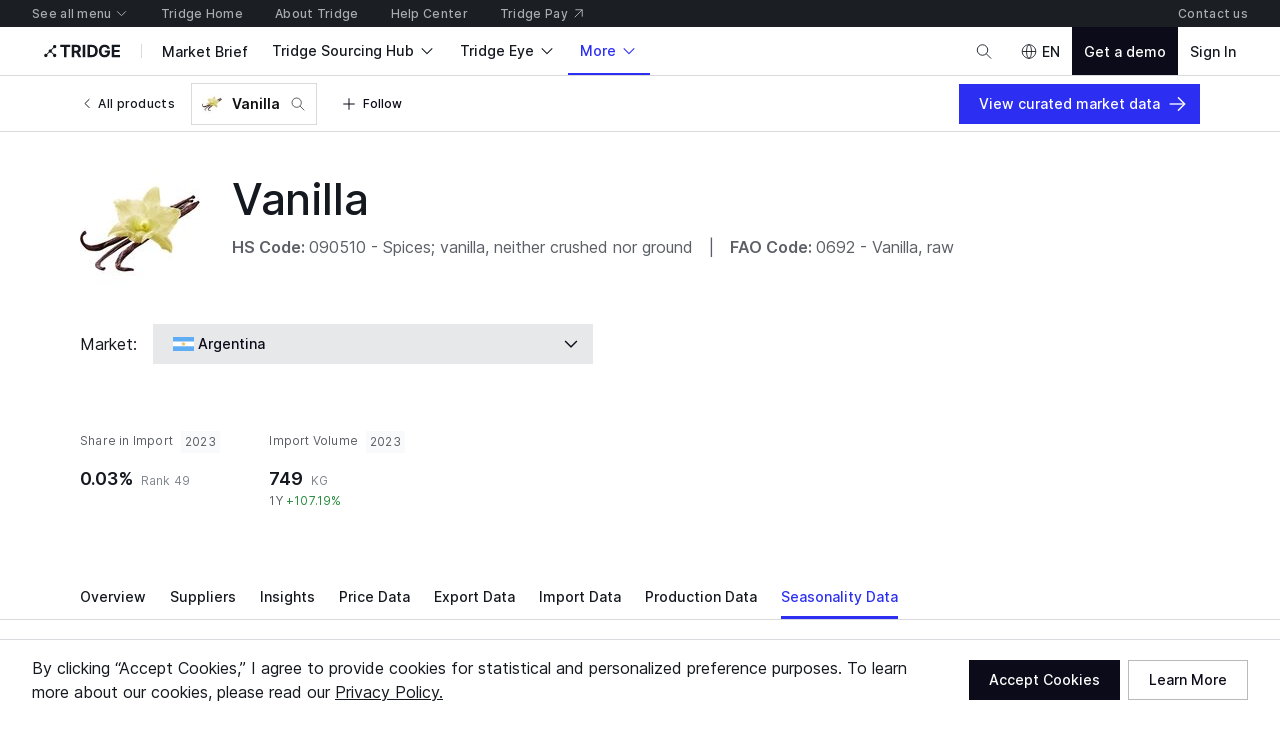

--- FILE ---
content_type: image/svg+xml
request_url: https://cdn-new.tridge.com/assets/MKPFEY2A.svg
body_size: 22431
content:
<svg width="30" height="20" viewBox="0 0 30 20" fill="none" xmlns="http://www.w3.org/2000/svg">
<path d="M29.9999 -8.33264e-05H0V6.66626H29.9999V-8.33264e-05Z" fill="#5FADF4"/>
<path d="M29.9999 6.66655H0.000244141V13.3337H29.9999V6.66655Z" fill="white"/>
<path d="M0.000244141 13.3324V20.0002H30V13.3324H0.000244141Z" fill="#5FADF4"/>
<path d="M15.06 9.02271H14.866L14.9298 7.25522C14.9309 7.23604 14.9449 7.22233 14.963 7.22233C14.9811 7.22233 14.995 7.23604 14.9959 7.25522L15.06 9.02271Z" fill="#FFB805"/>
<path d="M14.878 9.01153H15.0482L14.9851 7.25494C14.9841 7.24124 14.975 7.23302 14.963 7.23302C14.9512 7.23302 14.9421 7.24124 14.941 7.25494L14.878 9.01153ZM15.0709 9.03345H14.855L14.9191 7.25221C14.9199 7.23029 14.9391 7.21111 14.963 7.21111C14.9871 7.21111 15.006 7.23029 15.0071 7.25221L15.0709 9.03345" fill="#8F3100"/>
<path d="M14.9286 8.96289L14.9625 8.0082L14.9967 8.96289H14.9286Z" fill="#8F3100"/>
<path d="M14.6793 9.06154L14.5004 9.1355L13.8822 7.47562C13.8762 7.45919 13.8844 7.44003 13.9003 7.43181C13.9162 7.42633 13.9354 7.43455 13.9422 7.45099L14.6793 9.06154Z" fill="#FFB805"/>
<path d="M13.9129 7.44215L13.9039 7.44488C13.8929 7.44762 13.8877 7.46131 13.8918 7.47227L14.5059 9.12122L14.6637 9.0555L13.9318 7.45585L13.9129 7.44215ZM14.4939 9.15137L13.8707 7.48051C13.8628 7.4586 13.8738 7.43393 13.8957 7.42297C13.9179 7.41476 13.9428 7.42571 13.9529 7.44488L14.6938 9.06644L14.4939 9.15137Z" fill="#8F3100"/>
<path d="M14.5347 9.05664L14.2008 8.15972L14.5976 9.0293L14.5347 9.05664" fill="#8F3100"/>
<path d="M14.3411 9.24018L14.2041 9.37695L12.998 8.08037C12.986 8.06943 12.986 8.04756 12.9991 8.03662C13.0112 8.02294 13.0311 8.02295 13.044 8.03389L14.3411 9.24018Z" fill="#FFB805"/>
<path d="M13.0223 8.03702L13.0075 8.0425L13.0064 8.07258L14.2054 9.36099L14.3255 9.24062L13.0373 8.0425L13.0223 8.03702ZM14.2043 9.3938L14.1963 9.3856L12.9903 8.08901C12.9744 8.06986 12.9744 8.04248 12.9914 8.02607C13.0083 8.00966 13.0354 8.00966 13.0524 8.02607L14.3575 9.24062L14.2043 9.3938" fill="#8F3100"/>
<path d="M14.2057 9.29102L13.5536 8.59166L14.2538 9.24459L14.2057 9.29102Z" fill="#8F3100"/>
<path d="M14.0978 9.53789L14.0238 9.71533L12.4129 8.98097C12.3968 8.97278 12.3897 8.95368 12.3968 8.9373C12.4028 8.92093 12.4219 8.91273 12.4377 8.91819L14.0978 9.53789Z" fill="#FFB805"/>
<path d="M12.4271 8.92711L12.4071 8.94076C12.4022 8.95168 12.4071 8.96533 12.418 8.96806L14.0181 9.69969L14.0831 9.54407L12.435 8.92982L12.4271 8.92711ZM14.0301 9.72974L12.409 8.98989C12.3872 8.97897 12.3771 8.95441 12.3861 8.93257C12.3951 8.91073 12.42 8.8998 12.4421 8.90799L14.1131 9.53042L14.0301 9.72974" fill="#8F3100"/>
<path d="M13.992 9.6355L13.1221 9.23723L14.019 9.57004L13.992 9.6355Z" fill="#8F3100"/>
<path d="M13.9867 9.90379V10.0972L12.2167 10.0345C12.1987 10.0318 12.1846 10.0182 12.1846 9.99912C12.1846 9.98278 12.1987 9.96915 12.2167 9.96643L13.9867 9.90379" fill="#FFB805"/>
<path d="M13.9748 9.91425L12.2167 9.97964C12.2048 9.97964 12.1958 9.9878 12.1958 10.0014C12.1958 10.0123 12.2048 10.0232 12.2167 10.0232L13.9748 10.0859V9.91425ZM13.9976 10.1077L12.2157 10.045C12.1928 10.045 12.1737 10.0232 12.1737 10.0014C12.1737 9.97691 12.1928 9.95785 12.2157 9.95785L13.9976 9.89247V10.1077Z" fill="#8F3100"/>
<path d="M13.9269 10.0339L12.9698 10.0012L13.9269 9.96585V10.0339Z" fill="#8F3100"/>
<path d="M14.0243 10.2834L14.0983 10.4631L12.4382 11.0808C12.4224 11.0863 12.4034 11.0781 12.3974 11.0618C12.3903 11.0455 12.3974 11.0264 12.4134 11.021L14.0243 10.2834Z" fill="#FFB805"/>
<path d="M14.0181 10.2985L12.4183 11.0307C12.4072 11.0361 12.4023 11.047 12.4072 11.0579C12.4113 11.0688 12.4232 11.0742 12.4352 11.0688L14.0831 10.4564L14.0181 10.2985ZM12.4273 11.0933C12.4102 11.0933 12.3933 11.0824 12.3862 11.066C12.3772 11.0443 12.3873 11.0198 12.4091 11.0089L14.0301 10.2686L14.1123 10.4673L12.4423 11.0906L12.4273 11.0933" fill="#8F3100"/>
<path d="M14.0188 10.4275L13.1219 10.7622L13.9918 10.365L14.0188 10.4275" fill="#8F3100"/>
<path d="M14.2037 10.6223L14.3407 10.7583L13.0438 11.9657C13.0308 11.9766 13.0107 11.9766 12.9987 11.9657C12.9856 11.9521 12.9857 11.9304 12.9976 11.9195L14.2037 10.6223" fill="#FFB805"/>
<path d="M14.2038 10.6387L13.0058 11.925L13.0069 11.9577H13.0368L14.3248 10.7583L14.2038 10.6387ZM13.0219 11.9849C13.011 11.9849 12.999 11.9794 12.9909 11.9713C12.974 11.9549 12.9729 11.9277 12.9898 11.9114L14.2038 10.6061L14.3569 10.7583L13.0518 11.974C13.0428 11.9821 13.0328 11.9849 13.0219 11.9849" fill="#8F3100"/>
<path d="M14.2538 10.7576L13.5537 11.4102L14.2057 10.7087L14.2538 10.7576Z" fill="#8F3100"/>
<path d="M14.4998 10.8654L14.6778 10.9388L13.9418 12.5505C13.935 12.5668 13.916 12.5722 13.8999 12.5668C13.8828 12.5587 13.8749 12.5423 13.882 12.526L14.4998 10.8654" fill="#FFB805"/>
<path d="M14.5058 10.8806L13.8917 12.5277C13.8877 12.5386 13.8928 12.5522 13.9037 12.5576C13.9149 12.5603 13.9268 12.5549 13.9317 12.544L14.6637 10.9458L14.5058 10.8806ZM13.9127 12.5793L13.8958 12.5766C13.8738 12.5685 13.8627 12.544 13.8708 12.5196L14.4938 10.8507L14.6928 10.9322L13.9518 12.5549C13.9448 12.5712 13.9287 12.5793 13.9127 12.5793" fill="#8F3100"/>
<path d="M14.5983 10.9707L14.2002 11.8403L14.5342 10.9436L14.5983 10.9707" fill="#8F3100"/>
<path d="M14.8661 10.976H15.0601L14.996 12.745C14.9952 12.764 14.981 12.7776 14.9631 12.7776C14.9452 12.7776 14.931 12.764 14.9299 12.745L14.8661 10.976Z" fill="#FFB805"/>
<path d="M14.878 10.9865L14.9411 12.7446C14.9411 12.7582 14.9512 12.7664 14.9631 12.7664C14.9751 12.7664 14.984 12.7582 14.9851 12.7446L15.0482 10.9865H14.878ZM14.9631 12.7881C14.9392 12.7881 14.9202 12.7691 14.9191 12.7446L14.8552 10.9648H15.071L15.0071 12.7446C15.006 12.7691 14.987 12.7881 14.9631 12.7881" fill="#8F3100"/>
<path d="M14.9969 11.0363L14.9629 11.9927L14.9279 11.0363H14.9969Z" fill="#8F3100"/>
<path d="M15.2468 10.9388L15.4259 10.8654L16.0437 12.526C16.0497 12.5423 16.0418 12.5587 16.0258 12.5668C16.0097 12.5722 15.9907 12.5668 15.9828 12.5505L15.2468 10.9388Z" fill="#FFB805"/>
<path d="M15.2618 10.9458L15.9927 12.544C15.9976 12.5549 16.0107 12.5603 16.0218 12.5576C16.0327 12.5522 16.0376 12.5386 16.0338 12.5277L15.4187 10.8806L15.2618 10.9458ZM16.0126 12.5793C15.9957 12.5793 15.9808 12.5712 15.9726 12.5549L15.2317 10.9322L15.4317 10.8507L16.0547 12.5196C16.0626 12.544 16.0517 12.5685 16.0297 12.5766L16.0126 12.5793" fill="#8F3100"/>
<path d="M15.3913 10.9436L15.7253 11.8403L15.3282 10.9707L15.3913 10.9436Z" fill="#8F3100"/>
<path d="M15.5848 10.7583L15.7216 10.6223L16.9277 11.9195C16.9397 11.9304 16.9397 11.9521 16.9266 11.9657C16.9146 11.9766 16.8937 11.9766 16.8806 11.9657L15.5848 10.7583" fill="#FFB805"/>
<path d="M15.6008 10.7583L16.8887 11.9577H16.9189L16.9198 11.925L15.7207 10.6387L15.6008 10.7583ZM16.9037 11.9849C16.8928 11.9849 16.8819 11.9821 16.8738 11.974L15.569 10.7583L15.7218 10.6061L16.9358 11.9114C16.9518 11.9277 16.9518 11.9549 16.935 11.9713C16.926 11.9794 16.9148 11.9849 16.9037 11.9849Z" fill="#8F3100"/>
<path d="M15.7199 10.7087L16.3719 11.4102L15.6707 10.7576L15.7199 10.7087" fill="#8F3100"/>
<path d="M15.8284 10.4631L15.9024 10.2834L17.5132 11.0183C17.5293 11.0264 17.5364 11.0455 17.5293 11.0618C17.5233 11.0781 17.5043 11.0863 17.4874 11.0808L15.8284 10.4631Z" fill="#FFB805"/>
<path d="M15.8432 10.4564L17.4911 11.0688C17.5022 11.0742 17.5153 11.0688 17.5191 11.0579C17.5243 11.047 17.5191 11.0334 17.5082 11.0307L15.9082 10.2985L15.8432 10.4564ZM17.4992 11.0933L17.4843 11.0906L15.8132 10.4673L15.8962 10.2686L15.9071 10.2741L17.5172 11.0089C17.5393 11.0198 17.5493 11.0443 17.5404 11.066C17.5333 11.0824 17.5161 11.0933 17.4992 11.0933" fill="#8F3100"/>
<path d="M15.9338 10.365L16.8037 10.7622L15.9069 10.4275L15.9338 10.365" fill="#8F3100"/>
<path d="M15.939 10.0972V9.90379L17.7089 9.96643C17.7269 9.96915 17.7408 9.98278 17.7408 9.99912C17.7408 10.0182 17.7269 10.0318 17.7089 10.0345L15.939 10.0972" fill="#FFB805"/>
<path d="M15.9499 9.91425V10.0859L17.7087 10.0232C17.7199 10.0232 17.7297 10.0123 17.7297 10.0014C17.7297 9.9878 17.7199 9.97964 17.7087 9.97964L15.9499 9.91425ZM15.9279 10.1077V9.89247L17.7087 9.95785C17.7327 9.95785 17.7518 9.97691 17.7518 10.0014C17.7518 10.0232 17.7327 10.0423 17.7087 10.045L15.9279 10.1077Z" fill="#8F3100"/>
<path d="M15.9989 9.96585L16.9549 10.0012L15.9989 10.0339V9.96585Z" fill="#8F3100"/>
<path d="M15.9017 9.71533L15.8278 9.53789L17.4867 8.91819C17.5039 8.91273 17.5228 8.92093 17.5288 8.9373C17.5359 8.95368 17.5288 8.97278 17.5127 8.98097L15.9017 9.71533" fill="#FFB805"/>
<path d="M15.8431 9.54407L15.9081 9.69969L17.5082 8.96806C17.5191 8.96533 17.524 8.95168 17.5191 8.94076C17.5153 8.92984 17.5022 8.92436 17.4912 8.92982L15.8431 9.54407ZM15.8961 9.72974L15.8131 9.53042L17.4841 8.90799C17.5063 8.8998 17.53 8.91073 17.5401 8.93257C17.5491 8.95441 17.539 8.97897 17.5172 8.98989L15.8961 9.72974" fill="#8F3100"/>
<path d="M15.9071 9.57004L16.8043 9.23723L15.9341 9.6355L15.9071 9.57004Z" fill="#8F3100"/>
<path d="M15.7221 9.37695L15.5851 9.24018L16.8819 8.03389C16.894 8.02295 16.915 8.02294 16.9271 8.03662C16.9399 8.04756 16.9399 8.06943 16.9282 8.08037L15.7221 9.37695Z" fill="#FFB805"/>
<path d="M15.6007 9.24233L15.7205 9.3627L16.9195 8.07429L16.9187 8.04421H16.8886L15.6007 9.24233ZM15.7216 9.39551L15.5687 9.24233L15.5767 9.23413L16.8735 8.02778C16.8905 8.01137 16.9176 8.01137 16.9345 8.02778C16.9515 8.0442 16.9515 8.07157 16.9356 8.09072L15.7216 9.39551" fill="#8F3100"/>
<path d="M15.6709 9.24459L16.3719 8.59166L15.7198 9.29102L15.6709 9.24459" fill="#8F3100"/>
<path d="M15.4262 9.1355L15.2473 9.06154L15.9844 7.45099C15.9912 7.43455 16.0104 7.42633 16.0263 7.43181C16.0422 7.44003 16.0504 7.45919 16.0444 7.47562L15.4262 9.1355Z" fill="#FFB805"/>
<path d="M15.2618 9.0555L15.4196 9.12122L16.0337 7.47227C16.0375 7.46131 16.0326 7.44762 16.0217 7.44488C16.0107 7.4394 15.9986 7.44489 15.9937 7.45585L15.2618 9.0555ZM15.4317 9.15137L15.2317 9.06644L15.9726 7.44488C15.9828 7.42571 16.0077 7.41476 16.0296 7.42297C16.0518 7.43393 16.0628 7.4586 16.0548 7.48051L15.4317 9.15137Z" fill="#8F3100"/>
<path d="M15.3278 9.0293L15.7248 8.15972L15.3907 9.05664L15.3278 9.0293" fill="#8F3100"/>
<path d="M14.8519 8.91471C14.828 8.92019 14.805 8.92568 14.7809 8.93116C14.7609 8.93391 14.742 8.93937 14.7231 8.94211C14.699 8.94759 14.676 8.95033 14.6521 8.95581C14.6579 8.81332 14.6239 8.78318 14.574 8.59959C14.545 8.4982 14.517 8.39682 14.5211 8.26804C14.5219 8.23241 14.5389 8.08444 14.522 7.96113C14.497 7.77754 14.443 7.71177 14.423 7.65971C14.34 7.44872 14.4241 7.24046 14.4811 7.2706C14.508 7.2843 14.4691 7.3994 14.4661 7.41858C14.4499 7.54189 14.5639 7.6186 14.637 7.83234C14.691 7.98853 14.6781 8.08991 14.676 8.14746C14.6661 8.5119 14.808 8.62699 14.8519 8.91471" fill="#FFB805"/>
<path d="M14.4694 7.2776L14.4533 7.28582C14.4113 7.32418 14.3664 7.48585 14.4333 7.65573C14.4385 7.66669 14.4445 7.68041 14.4513 7.69411C14.4763 7.74069 14.5144 7.81468 14.5333 7.9599C14.5464 8.05855 14.5385 8.17363 14.5344 8.23391C14.5333 8.25036 14.5324 8.26131 14.5324 8.26953C14.5283 8.39558 14.5555 8.49422 14.5842 8.59835C14.6004 8.65041 14.6133 8.69151 14.6254 8.72714C14.6503 8.80386 14.6664 8.85044 14.6643 8.94086L14.8393 8.90524C14.8224 8.79838 14.7895 8.71344 14.7582 8.63123C14.7095 8.49971 14.6593 8.36818 14.6654 8.14623L14.6665 8.12431C14.6695 8.06677 14.6733 7.97085 14.6272 7.83384C14.5955 7.74342 14.5574 7.67766 14.5234 7.62012C14.4793 7.54887 14.4453 7.49132 14.4554 7.41734C14.4563 7.41186 14.4585 7.40364 14.4623 7.38994C14.4853 7.29951 14.4804 7.28033 14.4754 7.28033L14.4694 7.2776ZM14.6404 8.96826L14.6412 8.95456C14.6453 8.85866 14.6303 8.8148 14.6034 8.7326C14.5924 8.69971 14.5785 8.65863 14.5634 8.60383C14.5333 8.49697 14.5064 8.3983 14.5094 8.26677C14.5103 8.26129 14.5102 8.24762 14.5124 8.23391C14.5163 8.17363 14.5245 8.05854 14.5113 7.96263C14.4924 7.82289 14.4563 7.75164 14.4313 7.70232C14.4245 7.68862 14.4174 7.67491 14.4133 7.66395C14.3464 7.49406 14.3834 7.31871 14.4385 7.26939C14.4593 7.25021 14.4774 7.25568 14.4864 7.25842C14.5124 7.27212 14.5004 7.32966 14.4834 7.39542C14.4804 7.40638 14.4785 7.41735 14.4774 7.42009C14.4683 7.48586 14.4993 7.5379 14.5423 7.60915C14.5744 7.66395 14.6155 7.73245 14.6484 7.82836C14.6963 7.9681 14.6914 8.06676 14.6884 8.12704L14.6873 8.14623C14.6815 8.3627 14.7295 8.48872 14.7793 8.62299C14.8125 8.70793 14.8454 8.79837 14.8635 8.91346L14.8654 8.9244L14.6404 8.96826" fill="#8F3100"/>
<path d="M14.7812 8.9292C14.761 8.93467 14.7421 8.9374 14.7233 8.94287C14.7162 8.81709 14.6921 8.72413 14.6691 8.6585C14.6582 8.62843 14.6391 8.57919 14.6191 8.50536C14.5893 8.39325 14.5882 8.33858 14.5882 8.32217C14.5871 8.26201 14.5983 8.21005 14.6082 8.1745C14.5983 8.262 14.6052 8.33038 14.6142 8.37686C14.6232 8.42882 14.6372 8.46982 14.6563 8.52998C14.6722 8.57647 14.6752 8.57919 14.7091 8.66943C14.7542 8.79248 14.761 8.82257 14.7651 8.83624C14.7731 8.87179 14.7782 8.90459 14.7812 8.9292Z" fill="#8F3100"/>
<path d="M14.4456 9.04029C14.4248 9.05398 14.4045 9.06766 14.3845 9.08135C14.3687 9.0923 14.3517 9.10326 14.3355 9.11421C14.3156 9.1279 14.2956 9.14159 14.2756 9.15527C14.2266 9.02113 14.1836 9.00469 14.0675 8.85686C14.0007 8.772 13.9367 8.68988 13.8918 8.57217C13.8786 8.53658 13.8376 8.39421 13.7757 8.28744C13.6815 8.12592 13.6068 8.08486 13.5687 8.04654C13.4108 7.88228 13.4086 7.65779 13.4726 7.66327C13.5028 7.66601 13.5107 7.78647 13.5167 7.80563C13.5477 7.92609 13.6826 7.95345 13.8316 8.12319C13.9416 8.24638 13.9687 8.34766 13.9887 8.39967C14.1187 8.73914 14.2948 8.79116 14.4456 9.04029" fill="#FFB805"/>
<path d="M13.4696 7.67311C13.4666 7.67311 13.4598 7.67586 13.4538 7.68955C13.4286 7.74156 13.4497 7.9058 13.5767 8.03721C13.5846 8.04816 13.5948 8.05639 13.6068 8.06734C13.6487 8.10019 13.7116 8.15494 13.7856 8.28087C13.8357 8.36848 13.8718 8.47524 13.8907 8.53547C13.8956 8.54916 13.8997 8.56013 13.9016 8.5656C13.9468 8.68606 14.0098 8.76543 14.0766 8.8503C14.1108 8.8941 14.1387 8.92695 14.1625 8.95433C14.2157 9.01456 14.2477 9.05289 14.2816 9.13776L14.4308 9.03921C14.3728 8.94339 14.3098 8.87768 14.2496 8.81472C14.1546 8.71342 14.0577 8.60939 13.9786 8.40407L13.9717 8.38217C13.9518 8.33016 13.9186 8.23981 13.8236 8.1303C13.7598 8.05638 13.6988 8.01259 13.6457 7.97152C13.5778 7.91951 13.5247 7.88117 13.5058 7.80999C13.5036 7.80451 13.5028 7.79356 13.5009 7.78261C13.4877 7.68953 13.4768 7.67584 13.4718 7.67311H13.4696ZM14.2707 9.17334L14.2658 9.15965C14.2318 9.06657 14.2017 9.03372 14.1456 8.96802C14.1226 8.94064 14.0936 8.90779 14.0588 8.86399C13.9906 8.77638 13.9268 8.697 13.8808 8.57381C13.8786 8.56833 13.8748 8.55738 13.8696 8.54095C13.8507 8.48346 13.8146 8.3767 13.7656 8.29183C13.6947 8.16864 13.6336 8.11661 13.5928 8.08376C13.5808 8.07281 13.5698 8.06187 13.5608 8.05365C13.4338 7.92224 13.4006 7.74703 13.4327 7.67859C13.4455 7.65395 13.4636 7.65121 13.4727 7.65121C13.5028 7.65395 13.5137 7.71145 13.5227 7.77989C13.5247 7.79084 13.5258 7.79903 13.5266 7.80451C13.5436 7.86748 13.5917 7.90307 13.6588 7.95508C13.7106 7.99341 13.7746 8.03996 13.8406 8.11661C13.9386 8.22612 13.9717 8.31921 13.9917 8.37396L13.9997 8.39586C14.0766 8.59845 14.1686 8.69427 14.2658 8.7983C14.3287 8.86674 14.3936 8.93516 14.4547 9.03646L14.4607 9.04469L14.2707 9.17334" fill="#8F3100"/>
<path d="M14.385 9.08122C14.3689 9.09215 14.352 9.10308 14.3359 9.11401C14.282 9.00197 14.2241 8.92546 14.1779 8.87354C14.1569 8.85167 14.1211 8.81342 14.073 8.75056C14.003 8.65765 13.9809 8.60845 13.9749 8.59479C13.9511 8.5374 13.941 8.48548 13.9369 8.44996C13.9609 8.53467 13.994 8.59479 14.02 8.63578C14.0481 8.6795 14.0771 8.7123 14.117 8.75875C14.15 8.79701 14.153 8.79703 14.2189 8.87081C14.3069 8.96373 14.326 8.99105 14.335 9.00198C14.3561 9.03204 14.373 9.05935 14.385 9.08122Z" fill="#8F3100"/>
<path d="M14.1183 9.31101C14.1043 9.33015 14.0912 9.35201 14.0781 9.37115C14.0672 9.38754 14.0562 9.40394 14.0453 9.42034C14.0322 9.4422 14.0191 9.46134 14.0051 9.48047C13.9081 9.37661 13.8622 9.37662 13.6982 9.28643C13.6042 9.23177 13.5143 9.18257 13.4263 9.08965C13.4011 9.06232 13.3082 8.94479 13.2104 8.871C13.0622 8.75621 12.9772 8.74802 12.9272 8.72615C12.7192 8.63596 12.6301 8.43097 12.6911 8.4091C12.7203 8.4009 12.7753 8.51022 12.7873 8.52662C12.8622 8.62501 12.9961 8.59768 13.2002 8.69608C13.3481 8.76987 13.4123 8.85186 13.4503 8.89286C13.7001 9.15797 13.8832 9.13883 14.1183 9.31101" fill="#FFB805"/>
<path d="M12.6959 8.42115H12.6948C12.6918 8.42115 12.685 8.42389 12.6839 8.44029C12.6809 8.49768 12.7629 8.64529 12.931 8.71635C12.9419 8.72181 12.955 8.72728 12.9698 8.73001C13.022 8.74915 13.101 8.77374 13.2169 8.8612C13.2959 8.92133 13.3707 9.00878 13.412 9.05524C13.4219 9.06617 13.429 9.0771 13.4339 9.08257C13.5208 9.17276 13.6099 9.22198 13.7039 9.27664C13.7528 9.30397 13.79 9.3231 13.8239 9.33949C13.895 9.37502 13.9398 9.39688 14.004 9.46521L14.103 9.31489C14.0128 9.24929 13.9299 9.21377 13.8499 9.17551C13.7239 9.12084 13.5938 9.0607 13.4418 8.89945L13.4279 8.88578C13.3888 8.84205 13.3248 8.77099 13.195 8.70813C13.107 8.6644 13.0337 8.64528 12.9698 8.62888C12.8878 8.60975 12.823 8.59062 12.7779 8.53322C12.7749 8.52776 12.77 8.51955 12.7629 8.50862C12.7189 8.43482 12.7019 8.42115 12.6959 8.42115V8.42115ZM14.007 9.50073L13.9969 9.48982C13.931 9.41875 13.8889 9.3969 13.8138 9.35863C13.7818 9.34223 13.7419 9.32308 13.693 9.29575C13.5968 9.24109 13.5068 9.1919 13.418 9.09624C13.4128 9.09077 13.4049 9.08257 13.3948 9.0689C13.3549 9.02517 13.2808 8.93773 13.2038 8.88034C13.0909 8.79288 13.0138 8.76827 12.9638 8.75187C12.9479 8.74641 12.934 8.74367 12.9228 8.73821C12.755 8.66441 12.658 8.51681 12.661 8.44029C12.6629 8.41296 12.679 8.40202 12.6877 8.39929C12.717 8.39109 12.7479 8.4403 12.7829 8.4977C12.7878 8.50863 12.793 8.51683 12.796 8.51956C12.8359 8.57149 12.8938 8.58789 12.975 8.60702C13.037 8.62342 13.1149 8.64255 13.2048 8.68902C13.3379 8.75461 13.4049 8.82566 13.444 8.86939L13.4588 8.88578C13.6069 9.04157 13.7299 9.09897 13.8589 9.15637C13.9428 9.19463 14.03 9.23291 14.1248 9.30397L14.1327 9.30941L14.007 9.50073" fill="#8F3100"/>
<path d="M14.0784 9.37223C14.0672 9.38861 14.0563 9.40501 14.0454 9.42139C13.9512 9.33677 13.8682 9.28762 13.8063 9.26033C13.7792 9.24668 13.7304 9.22484 13.6632 9.18662C13.5633 9.12657 13.5232 9.08837 13.5134 9.08018C13.4683 9.03651 13.4391 8.99282 13.4214 8.96007C13.4763 9.02831 13.5303 9.07197 13.5693 9.09927C13.6122 9.12929 13.6512 9.14842 13.7063 9.17572C13.7514 9.19756 13.7552 9.19755 13.8434 9.2385C13.9613 9.29309 13.9892 9.30945 14.0012 9.31764C14.0312 9.33675 14.0574 9.35585 14.0784 9.37223" fill="#8F3100"/>
<path d="M13.9193 9.68591C13.9144 9.71045 13.9103 9.73499 13.9054 9.7568C13.9013 9.77862 13.8975 9.79771 13.8945 9.8168C13.8893 9.84135 13.8855 9.86315 13.8803 9.8877C13.7513 9.8277 13.7085 9.84681 13.5214 9.82226C13.4142 9.81135 13.3114 9.79772 13.1952 9.74591C13.1614 9.72955 13.0314 9.65863 12.9125 9.62591C12.7325 9.57955 12.6504 9.6041 12.5953 9.6041C12.3684 9.59864 12.2075 9.44048 12.2563 9.39957C12.2792 9.38048 12.3714 9.45955 12.3894 9.47046C12.4963 9.53318 12.6095 9.45683 12.8364 9.47046C13.0014 9.48137 13.0913 9.5332 13.1423 9.55502C13.4742 9.705 13.6365 9.61773 13.9193 9.68591" fill="#FFB805"/>
<path d="M12.7085 9.58522C12.7584 9.58522 12.8244 9.59342 12.9155 9.61523C13.0115 9.64251 13.1135 9.6943 13.1683 9.72158C13.1825 9.72703 13.1923 9.73248 13.1993 9.73521C13.3144 9.78703 13.4153 9.80066 13.5233 9.81156C13.5784 9.81975 13.6204 9.82247 13.6583 9.8252C13.7374 9.83065 13.7873 9.83339 13.8724 9.87157L13.9065 9.6943C13.7993 9.66976 13.7082 9.66704 13.6204 9.66432C13.4824 9.65886 13.3392 9.65612 13.1374 9.56613L13.1184 9.55523C13.0663 9.53069 12.9793 9.4925 12.8353 9.4816C12.7385 9.47614 12.6635 9.48705 12.5975 9.49523C12.5135 9.50887 12.4475 9.51706 12.3834 9.47888C12.3785 9.47888 12.3714 9.4707 12.3613 9.46524C12.2863 9.40798 12.2683 9.40523 12.2634 9.40796C12.2615 9.41069 12.2555 9.41615 12.2615 9.43251C12.2803 9.48706 12.4123 9.58795 12.5953 9.59068C12.6073 9.59341 12.6215 9.59068 12.6373 9.59068C12.6564 9.58795 12.6804 9.58522 12.7085 9.58522V9.58522ZM13.8882 9.9043L13.8754 9.89612C13.7873 9.85521 13.7404 9.85249 13.6564 9.84704C13.6204 9.84431 13.5765 9.84158 13.5203 9.8334C13.4112 9.82249 13.3084 9.80884 13.1904 9.75702C13.1833 9.75157 13.1724 9.74613 13.1584 9.74067C13.1044 9.7134 13.0033 9.66159 12.9095 9.63705C12.7715 9.60159 12.6913 9.60704 12.6384 9.61249C12.6223 9.61249 12.6084 9.61523 12.5953 9.61523C12.4123 9.60978 12.2653 9.50888 12.2405 9.43797C12.2304 9.41343 12.2413 9.39706 12.2495 9.39161C12.2724 9.37252 12.3193 9.40524 12.3744 9.44615C12.3834 9.45433 12.3913 9.45978 12.3943 9.45978C12.4513 9.49524 12.5113 9.48706 12.5945 9.47342C12.6575 9.46524 12.7374 9.45433 12.8364 9.45978C12.9853 9.46797 13.0745 9.51159 13.1274 9.53614L13.1464 9.54431C13.3444 9.63431 13.4783 9.63705 13.6204 9.64251C13.7123 9.64523 13.8083 9.64794 13.9215 9.67521L13.9324 9.67795L13.8882 9.9043" fill="#8F3100"/>
<path d="M13.9049 9.75815C13.9008 9.77995 13.8967 9.79904 13.8937 9.81812C13.7749 9.77723 13.6797 9.7636 13.6108 9.75815C13.5808 9.75815 13.5276 9.75541 13.4508 9.74724C13.3358 9.73088 13.2837 9.7118 13.2706 9.70635C13.2129 9.68182 13.1687 9.65185 13.1406 9.63004C13.2178 9.67365 13.2837 9.69274 13.3309 9.70364C13.3818 9.71454 13.4257 9.71726 13.4868 9.71998C13.5366 9.72543 13.5396 9.72271 13.6378 9.72544C13.7667 9.73089 13.7988 9.73634 13.8127 9.73906C13.8487 9.74452 13.8798 9.7527 13.9049 9.75815" fill="#8F3100"/>
<path d="M13.879 10.1107C13.8839 10.1352 13.8888 10.1569 13.8929 10.1814C13.897 10.2005 13.9011 10.2196 13.9049 10.2413C13.91 10.2631 13.915 10.2876 13.9199 10.3094C13.7769 10.304 13.7451 10.3394 13.564 10.3884C13.46 10.4183 13.3598 10.4455 13.2319 10.4428C13.1959 10.4401 13.0481 10.4237 12.925 10.4401C12.741 10.4646 12.6748 10.519 12.6239 10.5408C12.4129 10.6225 12.2038 10.5381 12.233 10.4809C12.2468 10.4564 12.362 10.4945 12.3819 10.4973C12.5049 10.5136 12.5809 10.3993 12.7949 10.3258C12.952 10.2713 13.0538 10.2849 13.111 10.2876C13.4739 10.2958 13.591 10.1542 13.879 10.1107" fill="#FFB805"/>
<path d="M12.2582 10.4842C12.2471 10.4842 12.2441 10.4842 12.2433 10.4869C12.2422 10.4897 12.2381 10.4951 12.2493 10.5087C12.2882 10.5523 12.4491 10.5958 12.6201 10.5278C12.6312 10.525 12.6432 10.5196 12.6571 10.5114C12.7061 10.4869 12.7791 10.4488 12.9242 10.4298C13.0222 10.4162 13.1371 10.4243 13.1981 10.4298C13.2131 10.4298 13.2251 10.4298 13.2321 10.4298C13.3593 10.4352 13.457 10.408 13.561 10.378C13.6152 10.3617 13.6552 10.3508 13.6901 10.3372C13.766 10.3127 13.8132 10.2964 13.9063 10.2991L13.8701 10.1221C13.7611 10.1412 13.6762 10.1738 13.5943 10.2038C13.4652 10.2528 13.3312 10.3045 13.1102 10.2963H13.0892C13.0323 10.2936 12.9362 10.2882 12.7992 10.3345C12.7072 10.3671 12.6421 10.4052 12.5841 10.4406C12.5112 10.4842 12.4543 10.5169 12.3813 10.506C12.3761 10.506 12.3661 10.5033 12.3541 10.5005C12.3002 10.4869 12.2721 10.4842 12.2582 10.4842V10.4842ZM12.4382 10.585C12.3421 10.585 12.2642 10.5577 12.2332 10.5251C12.2141 10.5033 12.219 10.4842 12.2231 10.4761C12.2373 10.4488 12.2931 10.4624 12.3592 10.4788C12.3701 10.4815 12.3802 10.4842 12.384 10.4842C12.4491 10.4951 12.5011 10.4624 12.5733 10.4216C12.6283 10.3889 12.6971 10.3481 12.7922 10.3154C12.9321 10.2664 13.0312 10.2718 13.0903 10.2746H13.1112C13.3282 10.28 13.4532 10.2337 13.5861 10.1847C13.6721 10.1521 13.7611 10.1166 13.8771 10.1003L13.888 10.0976L13.9332 10.3209H13.9191C13.821 10.3181 13.7772 10.3317 13.6972 10.359C13.6631 10.3699 13.6212 10.3835 13.5673 10.3998C13.4611 10.4297 13.3612 10.457 13.2321 10.4515C13.2242 10.4515 13.2123 10.4515 13.1973 10.4515C13.136 10.4461 13.0233 10.4379 12.9272 10.4515C12.7862 10.4706 12.7143 10.506 12.6672 10.5305C12.6522 10.5387 12.6402 10.5441 12.6283 10.5495C12.5632 10.574 12.4973 10.585 12.4382 10.585" fill="#8F3100"/>
<path d="M13.8929 10.1822C13.8968 10.2013 13.9008 10.2203 13.9049 10.2394C13.7797 10.2475 13.6869 10.272 13.6218 10.2938C13.5927 10.3047 13.5437 10.3238 13.4688 10.3428C13.3559 10.3728 13.3009 10.3755 13.2867 10.3755C13.2238 10.3755 13.1729 10.3646 13.1378 10.3537C13.2249 10.3646 13.2938 10.3592 13.3409 10.3483C13.3918 10.3401 13.4337 10.3265 13.4917 10.3074C13.5399 10.2911 13.5418 10.2884 13.6338 10.253C13.7557 10.2094 13.7868 10.2013 13.8009 10.1985C13.8358 10.1904 13.8668 10.1849 13.8929 10.1822" fill="#8F3100"/>
<path d="M14.0043 10.5164C14.0173 10.5355 14.0312 10.5572 14.0443 10.5763C14.0562 10.5926 14.0674 10.6089 14.0783 10.6252C14.0913 10.647 14.1044 10.666 14.1182 10.6851C13.9844 10.734 13.9673 10.7776 13.8193 10.8945C13.7342 10.9598 13.6523 11.0251 13.5332 11.0713C13.4992 11.0822 13.3563 11.123 13.2492 11.1855C13.0881 11.2808 13.0484 11.3542 13.0082 11.3923C12.8453 11.5501 12.6203 11.5528 12.6252 11.4902C12.6282 11.4603 12.7492 11.4521 12.7694 11.4467C12.8893 11.4141 12.9154 11.2808 13.0854 11.1284C13.2092 11.0196 13.3093 10.9924 13.3612 10.9734C13.7013 10.8428 13.7543 10.6687 14.0043 10.5164" fill="#FFB805"/>
<path d="M14.0002 10.5316C13.9072 10.5887 13.8411 10.6513 13.7761 10.7138C13.6762 10.8063 13.572 10.9043 13.365 10.9831L13.3452 10.9913C13.2911 11.0103 13.201 11.043 13.0922 11.1382C13.0191 11.2035 12.9742 11.2633 12.9342 11.3177C12.883 11.383 12.843 11.4374 12.771 11.4564C12.7661 11.4592 12.7571 11.4592 12.744 11.4619C12.6521 11.4755 12.6371 11.4864 12.636 11.4918C12.636 11.4945 12.636 11.5027 12.651 11.5081C12.7032 11.5326 12.8692 11.5136 13.0011 11.3857C13.009 11.3776 13.0182 11.3667 13.028 11.3558C13.0642 11.3123 13.117 11.2497 13.244 11.1763C13.3299 11.1273 13.438 11.0919 13.497 11.0702C13.5111 11.0675 13.522 11.062 13.5291 11.0593C13.6471 11.0158 13.7271 10.9532 13.812 10.8852C13.8571 10.8498 13.8881 10.8227 13.917 10.7982C13.9771 10.7465 14.0152 10.7138 14.1011 10.6812L14.0002 10.5316ZM12.7051 11.5408C12.679 11.5408 12.657 11.5353 12.6409 11.5299C12.6162 11.5163 12.6132 11.5 12.614 11.4891C12.617 11.4592 12.673 11.4483 12.741 11.4401C12.7522 11.4374 12.762 11.4347 12.7661 11.4347C12.83 11.4184 12.8662 11.3694 12.9159 11.3041C12.9551 11.2524 13.003 11.1871 13.0781 11.1219C13.1891 11.0239 13.2821 10.9886 13.3381 10.9695L13.3572 10.9614C13.5601 10.8852 13.658 10.7927 13.7611 10.6975C13.828 10.6322 13.8982 10.567 13.998 10.5071L14.007 10.5017L14.1351 10.6921L14.1221 10.6975C14.0301 10.7302 13.995 10.7601 13.9311 10.8172C13.9042 10.839 13.871 10.8689 13.8261 10.9042C13.7402 10.9722 13.658 11.0348 13.537 11.0811C13.5302 11.0838 13.519 11.0865 13.5041 11.0919C13.4461 11.111 13.3392 11.1463 13.2551 11.1953C13.1322 11.266 13.08 11.3286 13.0452 11.3694C13.0351 11.383 13.025 11.3911 13.016 11.402C12.9159 11.4972 12.7892 11.5408 12.7051 11.5408" fill="#8F3100"/>
<path d="M14.0443 10.5769C14.0565 10.5932 14.0674 10.6095 14.0783 10.6258C13.9643 10.6802 13.8885 10.7373 13.8362 10.7836C13.8145 10.8053 13.7753 10.8407 13.7144 10.8896C13.6225 10.9604 13.5713 10.9821 13.5583 10.9875C13.5004 11.012 13.4495 11.0202 13.4133 11.0256C13.4974 11.0012 13.5583 10.9685 13.5983 10.9413C13.6423 10.9141 13.6755 10.8842 13.7215 10.8461C13.7593 10.8135 13.7615 10.808 13.8324 10.7428C13.9284 10.6557 13.9535 10.6367 13.9654 10.6286C13.9943 10.6068 14.0215 10.5905 14.0443 10.5769" fill="#8F3100"/>
<path d="M14.2753 10.8441C14.2954 10.8577 14.3153 10.8713 14.3354 10.8849C14.3523 10.8957 14.3683 10.9066 14.3854 10.9175C14.4053 10.9311 14.4254 10.9446 14.4455 10.9555C14.3403 11.0534 14.3414 11.0996 14.2492 11.2627C14.1962 11.3578 14.1454 11.4475 14.0524 11.5345C14.0253 11.5617 13.9092 11.6541 13.8345 11.7519C13.7214 11.8987 13.7124 11.9857 13.6912 12.0346C13.6004 12.2439 13.3933 12.3309 13.3743 12.2711C13.3643 12.2412 13.4735 12.1868 13.4893 12.1759C13.5882 12.0998 13.5613 11.9666 13.6613 11.7628C13.7344 11.6133 13.8154 11.5508 13.8565 11.5127C14.1204 11.2627 14.1025 11.0778 14.2753 10.8441" fill="#FFB805"/>
<path d="M14.277 10.8592C14.2131 10.9489 14.1761 11.0332 14.1392 11.112C14.0829 11.237 14.0239 11.3675 13.863 11.5197L13.8481 11.5333C13.8051 11.5741 13.7342 11.6366 13.6711 11.7671C13.6282 11.854 13.6091 11.9274 13.592 11.9927C13.5711 12.0742 13.5551 12.1394 13.4961 12.1829C13.492 12.1884 13.4841 12.1911 13.4721 12.1993C13.392 12.2455 13.383 12.2618 13.3841 12.2672C13.3852 12.2699 13.3881 12.2781 13.4042 12.2781C13.4621 12.2835 13.607 12.1992 13.6801 12.0307C13.685 12.0199 13.6891 12.0062 13.6939 11.9927C13.7111 11.941 13.7361 11.8622 13.825 11.7453C13.885 11.6665 13.972 11.5904 14.019 11.5496C14.0302 11.5414 14.0391 11.5333 14.044 11.5279C14.1359 11.4409 14.186 11.3539 14.239 11.2588C14.267 11.2098 14.286 11.1718 14.302 11.1392C14.3382 11.0658 14.361 11.0223 14.4271 10.9598L14.277 10.8592ZM13.408 12.2998H13.4031C13.3751 12.2998 13.3661 12.2835 13.3631 12.2754C13.3542 12.2455 13.402 12.2156 13.461 12.1802C13.4711 12.1748 13.4789 12.1693 13.4822 12.1666C13.5352 12.1259 13.5502 12.0688 13.5711 11.9872C13.5871 11.9247 13.607 11.8486 13.651 11.7589C13.716 11.623 13.7891 11.5578 13.8331 11.517L13.8481 11.5034C14.006 11.3539 14.0612 11.2316 14.1191 11.1038C14.1571 11.0196 14.196 10.9326 14.2661 10.8374L14.2721 10.8293L14.4629 10.9543L14.4521 10.9652C14.3811 11.0304 14.3602 11.0739 14.3221 11.15C14.3061 11.1799 14.286 11.2207 14.258 11.2696C14.205 11.3648 14.1541 11.4545 14.0601 11.5442C14.0541 11.5496 14.0451 11.5578 14.0332 11.5686C13.987 11.6067 13.9022 11.6801 13.8432 11.7589C13.7562 11.8731 13.732 11.9492 13.7152 11.9981C13.71 12.0144 13.7062 12.028 13.701 12.0389C13.629 12.2047 13.4841 12.2998 13.408 12.2998Z" fill="#8F3100"/>
<path d="M14.3351 10.8848C14.352 10.8957 14.368 10.9066 14.3851 10.9174C14.3011 11.0126 14.252 11.0941 14.2231 11.1566C14.2101 11.1838 14.1881 11.2327 14.149 11.3006C14.0911 11.3985 14.053 11.4392 14.043 11.4501C13.9989 11.4936 13.9552 11.5235 13.9231 11.5398C13.9921 11.4854 14.0362 11.4338 14.0631 11.393C14.093 11.3496 14.112 11.3115 14.14 11.2572C14.162 11.211 14.162 11.2082 14.2031 11.1185C14.2571 11.0017 14.274 10.9745 14.281 10.9609C14.3001 10.931 14.3191 10.9066 14.3351 10.8848" fill="#8F3100"/>
<path d="M14.6495 11.0445C14.6737 11.05 14.6976 11.0527 14.7215 11.0581C14.7405 11.0608 14.7606 11.0663 14.7796 11.069C14.8035 11.0744 14.8267 11.0799 14.8506 11.0826C14.7905 11.213 14.8095 11.2564 14.7867 11.4412C14.7737 11.5499 14.7617 11.6531 14.7085 11.7699C14.6935 11.8025 14.6215 11.9329 14.5895 12.0525C14.5427 12.2318 14.5677 12.3133 14.5666 12.3676C14.5626 12.5959 14.4047 12.7562 14.3637 12.7073C14.3436 12.6828 14.4235 12.5931 14.4335 12.5741C14.4966 12.4682 14.4197 12.3541 14.4335 12.1286C14.4447 11.9628 14.4955 11.8732 14.5186 11.8215C14.6677 11.4901 14.5805 11.3271 14.6495 11.0445" fill="#FFB805"/>
<path d="M14.6587 11.0586C14.6337 11.1646 14.6307 11.2569 14.6277 11.3439C14.6236 11.4824 14.6187 11.6237 14.5288 11.8248L14.5198 11.8465C14.4956 11.8981 14.4546 11.9851 14.4456 12.1291C14.4386 12.2269 14.4497 12.3002 14.4598 12.3654C14.4717 12.4497 14.4807 12.5176 14.4437 12.5801C14.4408 12.5855 14.4348 12.5937 14.4277 12.6018C14.3707 12.6779 14.3688 12.6969 14.3717 12.6996C14.3736 12.7024 14.3788 12.7078 14.3946 12.7023C14.4497 12.6833 14.5516 12.5502 14.5557 12.3682C14.5557 12.3573 14.5546 12.3437 14.5527 12.3274C14.5486 12.2731 14.5416 12.1889 14.5796 12.0476C14.6046 11.9525 14.6568 11.8492 14.6837 11.7949C14.6907 11.7813 14.6956 11.7704 14.6986 11.765C14.7508 11.6482 14.7627 11.5476 14.7757 11.4417C14.7825 11.3846 14.7855 11.3439 14.7877 11.3058C14.7937 11.227 14.7978 11.1754 14.8347 11.0912L14.6587 11.0586ZM14.3837 12.7268C14.3688 12.7268 14.3598 12.7187 14.3546 12.7132C14.3356 12.6915 14.3688 12.6453 14.4098 12.5882C14.4166 12.5801 14.4228 12.5719 14.4236 12.5692C14.4576 12.5121 14.4486 12.4524 14.4378 12.3709C14.4277 12.3057 14.4166 12.2269 14.4228 12.1264C14.4326 11.9796 14.4747 11.89 14.4997 11.8356L14.5087 11.8166C14.5967 11.6183 14.6008 11.4852 14.6057 11.3439C14.6087 11.2515 14.6117 11.1564 14.6396 11.0423L14.6418 11.0314L14.8668 11.0749L14.8608 11.0885C14.8198 11.1754 14.8168 11.2243 14.8105 11.3086C14.8075 11.3439 14.8045 11.3874 14.7977 11.4444C14.7847 11.5531 14.7717 11.6563 14.7187 11.7732C14.7157 11.7813 14.7105 11.7922 14.7037 11.8058C14.6766 11.8601 14.6258 11.9606 14.6008 12.0557C14.5646 12.1916 14.5706 12.2731 14.5758 12.3247C14.5766 12.341 14.5777 12.3546 14.5777 12.3682C14.5736 12.5502 14.4736 12.6969 14.4027 12.7241L14.3837 12.7268" fill="#8F3100"/>
<path d="M14.7221 11.0576C14.7411 11.0604 14.7609 11.0658 14.7799 11.0685C14.7381 11.1881 14.7251 11.2831 14.7221 11.3511C14.7202 11.3809 14.7191 11.4353 14.709 11.5114C14.693 11.6282 14.6732 11.6771 14.668 11.6906C14.6452 11.7504 14.615 11.7939 14.593 11.821C14.6351 11.745 14.655 11.6771 14.665 11.6309C14.6762 11.582 14.6792 11.5358 14.683 11.476C14.687 11.4271 14.6851 11.4217 14.6889 11.3239C14.6941 11.1962 14.699 11.1636 14.7012 11.15C14.7071 11.1147 14.715 11.0821 14.7221 11.0576" fill="#8F3100"/>
<path d="M15.074 11.0836C15.0982 11.0782 15.121 11.0728 15.1451 11.0701C15.165 11.0646 15.184 11.0619 15.203 11.0565C15.2272 11.0538 15.25 11.0483 15.2742 11.0429C15.2682 11.1842 15.3022 11.2168 15.3522 11.3988C15.3812 11.502 15.4092 11.6026 15.4051 11.7303C15.4041 11.7656 15.3872 11.915 15.4041 12.0373C15.4291 12.222 15.4831 12.2872 15.5032 12.3388C15.5861 12.5508 15.5021 12.7599 15.4451 12.73C15.4182 12.7165 15.457 12.5996 15.46 12.5806C15.4761 12.4584 15.3622 12.3823 15.2891 12.1677C15.2351 12.0101 15.2481 11.9068 15.25 11.8525C15.2601 11.4885 15.1183 11.3716 15.074 11.0836Z" fill="#FFB805"/>
<path d="M15.0858 11.0923C15.1037 11.2009 15.1358 11.2879 15.1678 11.3694C15.2159 11.4971 15.2667 11.6329 15.2608 11.853L15.2599 11.8747C15.2567 11.9318 15.2529 12.0269 15.2988 12.1627C15.3308 12.2551 15.3689 12.3203 15.4028 12.3801C15.4458 12.4507 15.4808 12.5078 15.4708 12.5811C15.4697 12.5866 15.4678 12.5974 15.4637 12.6083C15.4409 12.7007 15.4458 12.717 15.4499 12.7197C15.4529 12.7224 15.4599 12.7251 15.4729 12.7143C15.5148 12.6762 15.5599 12.5132 15.4928 12.342C15.4879 12.3312 15.4819 12.3203 15.4749 12.3067C15.4499 12.2578 15.4118 12.1845 15.3928 12.0405C15.3787 11.9399 15.3879 11.8258 15.3917 11.766C15.3928 11.7497 15.3939 11.7389 15.3939 11.7307C15.398 11.6058 15.3708 11.5052 15.3409 11.402C15.326 11.3477 15.3129 11.3069 15.301 11.2743C15.276 11.1982 15.26 11.1493 15.2619 11.0569L15.0858 11.0923ZM15.4569 12.7441L15.4398 12.7387C15.4137 12.7251 15.4259 12.6708 15.4428 12.6029C15.4458 12.592 15.448 12.5839 15.4488 12.5784C15.4569 12.5132 15.4268 12.4616 15.3838 12.3909C15.3509 12.3339 15.3108 12.266 15.2779 12.1709C15.2298 12.0296 15.2349 11.9318 15.2377 11.872V11.853C15.2447 11.6356 15.1969 11.5107 15.1469 11.3775C15.1138 11.2906 15.0809 11.2009 15.0627 11.0868L15.0608 11.076L15.2849 11.0298V11.0434C15.2809 11.1412 15.2958 11.1846 15.3219 11.2661C15.3339 11.2987 15.3477 11.3422 15.3629 11.3966C15.3917 11.5025 15.4197 11.603 15.4159 11.7307C15.4159 11.7389 15.4148 11.7497 15.4137 11.766C15.4099 11.8258 15.4018 11.9399 15.4148 12.035C15.4338 12.1763 15.4697 12.2497 15.4947 12.2958C15.5017 12.3094 15.5088 12.323 15.5129 12.3339C15.5797 12.5051 15.5428 12.6789 15.4879 12.7306C15.4759 12.7414 15.4648 12.7441 15.4569 12.7441" fill="#8F3100"/>
<path d="M15.145 11.0685C15.1649 11.0658 15.1839 11.0603 15.2029 11.0576C15.2099 11.1826 15.2339 11.275 15.257 11.3402C15.2681 11.37 15.2868 11.4189 15.3069 11.495C15.3368 11.6064 15.3379 11.6607 15.3379 11.677C15.339 11.7395 15.3279 11.7911 15.3181 11.8237C15.3279 11.7368 15.3211 11.6689 15.3118 11.6227C15.3029 11.5711 15.289 11.5276 15.27 11.4706C15.254 11.4244 15.251 11.4216 15.217 11.3293C15.1719 11.207 15.1648 11.1771 15.161 11.1636C15.1529 11.1282 15.148 11.0956 15.145 11.0685" fill="#8F3100"/>
<path d="M15.4805 10.9583C15.5003 10.9447 15.5204 10.9311 15.5414 10.9175C15.5574 10.9066 15.5734 10.8957 15.5903 10.8849C15.6104 10.8713 15.6302 10.8577 15.6493 10.8441C15.6993 10.9773 15.7422 10.9936 15.8583 11.1431C15.9243 11.2273 15.9893 11.3089 16.0344 11.4285C16.0475 11.4638 16.0882 11.6052 16.1502 11.7139C16.2443 11.8742 16.3193 11.915 16.3573 11.9531C16.5144 12.1161 16.5174 12.3418 16.4533 12.3363C16.4234 12.3336 16.4152 12.214 16.4092 12.1923C16.3782 12.0727 16.2435 12.0482 16.0934 11.877C15.9844 11.7519 15.9572 11.6541 15.9374 11.5997C15.8075 11.26 15.6313 11.2083 15.4805 10.9583" fill="#FFB805"/>
<path d="M15.495 10.9636C15.5529 11.056 15.616 11.1212 15.6758 11.1865C15.7709 11.2871 15.868 11.3903 15.9468 11.5969L15.9538 11.6187C15.974 11.6703 16.006 11.7627 16.102 11.8715C16.1659 11.9449 16.2268 11.9883 16.2798 12.0291C16.348 12.0808 16.401 12.1188 16.42 12.1922C16.4208 12.1949 16.423 12.2058 16.4249 12.2194C16.438 12.3118 16.4488 12.3254 16.454 12.3254C16.457 12.3254 16.4649 12.3281 16.4719 12.3118C16.4969 12.2601 16.476 12.0944 16.3488 11.9612C16.3409 11.953 16.3298 11.9449 16.3178 11.934C16.2768 11.8986 16.214 11.8443 16.1398 11.7192C16.0898 11.6323 16.0539 11.5235 16.0348 11.4664C16.0299 11.4501 16.0259 11.4393 16.024 11.4338C15.9789 11.3169 15.9158 11.2354 15.8489 11.1512C15.8149 11.1049 15.7869 11.075 15.7628 11.0451C15.7097 10.9853 15.6769 10.9473 15.644 10.863C15.6279 10.8739 15.6119 10.8848 15.5959 10.8956L15.495 10.9636ZM16.4548 12.3499L16.4518 12.3471C16.4219 12.3471 16.4118 12.29 16.4029 12.2221C16.401 12.2112 16.3999 12.2004 16.3988 12.1976C16.382 12.1324 16.3338 12.0971 16.267 12.0454C16.2148 12.0074 16.1509 11.9612 16.0849 11.8851C15.987 11.7736 15.953 11.6812 15.9329 11.6241L15.9258 11.6051C15.8489 11.4039 15.7568 11.3061 15.66 11.2028C15.597 11.1348 15.5309 11.0642 15.4708 10.9636L15.4648 10.9554L15.5839 10.8766C15.6037 10.863 15.6228 10.8494 15.6429 10.8358L15.6549 10.8277L15.66 10.8413C15.694 10.9337 15.7239 10.969 15.7788 11.0315C15.803 11.0587 15.8318 11.0914 15.8669 11.1376C15.934 11.2218 15.9979 11.3034 16.0438 11.4257C16.0468 11.4338 16.0509 11.4447 16.0558 11.4583C16.0748 11.5154 16.111 11.6241 16.1599 11.7084C16.2308 11.8307 16.292 11.8823 16.3328 11.9177C16.345 11.9285 16.3559 11.9367 16.3648 11.9476C16.4918 12.078 16.5249 12.2547 16.4918 12.3227C16.4809 12.3444 16.4659 12.3499 16.4548 12.3499" fill="#8F3100"/>
<path d="M15.541 10.9175C15.5571 10.9067 15.5731 10.8958 15.5902 10.8849C15.644 10.9991 15.7022 11.0752 15.7481 11.1268C15.769 11.1486 15.8052 11.1866 15.8522 11.2491C15.9231 11.3415 15.9452 11.3904 15.9511 11.404C15.975 11.4611 15.9851 11.5127 15.9892 11.5508C15.965 11.4665 15.9321 11.404 15.906 11.3632C15.878 11.3198 15.849 11.2871 15.809 11.2409C15.7761 11.2029 15.772 11.2029 15.706 11.1295C15.6182 11.0344 15.5992 11.0099 15.591 10.9963C15.5701 10.9692 15.553 10.942 15.541 10.9175" fill="#8F3100"/>
<path d="M15.808 10.6895C15.8208 10.6678 15.8349 10.6487 15.848 10.627C15.8588 10.6107 15.87 10.5943 15.8809 10.578C15.8939 10.559 15.907 10.5372 15.9198 10.5182C16.0169 10.6215 16.0628 10.6215 16.2279 10.714C16.321 10.7684 16.4118 10.8174 16.5 10.9099C16.525 10.9371 16.6169 11.054 16.7149 11.1302C16.8639 11.2417 16.9488 11.2499 16.9988 11.2716C17.2069 11.3641 17.2959 11.5709 17.2338 11.5899C17.205 11.5981 17.1509 11.4892 17.1389 11.4729C17.0638 11.375 16.93 11.4022 16.726 11.3016C16.5778 11.2281 16.5138 11.1492 16.4749 11.1084C16.2258 10.8419 16.043 10.8609 15.808 10.6895" fill="#FFB805"/>
<path d="M15.8228 10.6851C15.9117 10.7504 15.9958 10.7885 16.0757 10.8238C16.2017 10.881 16.3317 10.9381 16.4838 11.0986L16.4979 11.1149C16.5368 11.1584 16.6007 11.2291 16.7308 11.2917C16.8189 11.3352 16.8918 11.3543 16.9557 11.3706C17.0379 11.3924 17.1029 11.4087 17.1478 11.4658C17.1507 11.4712 17.1559 11.4794 17.1619 11.4903C17.2098 11.5719 17.2258 11.5801 17.2307 11.5801C17.2337 11.5773 17.2408 11.5746 17.2419 11.5583C17.2449 11.5012 17.1627 11.357 16.9938 11.2835C16.9837 11.2781 16.9707 11.2727 16.9557 11.2699C16.9027 11.2509 16.8249 11.2264 16.7087 11.1367C16.6298 11.0768 16.5537 10.9898 16.5137 10.9435C16.5039 10.9326 16.4968 10.9245 16.4916 10.9191C16.4049 10.8266 16.3157 10.7776 16.2218 10.7232C16.1728 10.696 16.1348 10.677 16.1018 10.6606C16.0298 10.6253 15.9857 10.6035 15.9218 10.5355L15.8228 10.6851ZM17.2307 11.6018C17.2038 11.6018 17.1747 11.5556 17.1429 11.5012C17.1377 11.493 17.1328 11.4848 17.1298 11.4794C17.0898 11.4277 17.0319 11.4141 16.9508 11.3923C16.8877 11.376 16.8107 11.357 16.7207 11.3135C16.5877 11.2482 16.5207 11.1747 16.4818 11.1312L16.4669 11.1149C16.3178 10.9571 16.1957 10.9027 16.0668 10.8429C15.9827 10.8048 15.8956 10.7667 15.8007 10.6987L15.7928 10.6905L15.9188 10.5001L15.9289 10.511C15.9947 10.5817 16.0368 10.6035 16.1119 10.6416C16.1437 10.6579 16.1837 10.6769 16.2327 10.7041C16.3287 10.7586 16.4187 10.8102 16.5077 10.9027C16.5129 10.9082 16.5208 10.919 16.5308 10.9299C16.5708 10.9762 16.6448 11.0605 16.7218 11.1203C16.8347 11.2074 16.9116 11.2319 16.9617 11.2482C16.9777 11.2536 16.9908 11.2563 17.0028 11.2618C17.1709 11.3352 17.2677 11.4848 17.2636 11.5583C17.2628 11.5882 17.2468 11.5964 17.2378 11.5991L17.2307 11.6018" fill="#8F3100"/>
<path d="M15.8477 10.6274C15.8585 10.6111 15.8697 10.5947 15.8806 10.5784C15.9747 10.6627 16.0565 10.7117 16.1185 10.7416C16.1466 10.7525 16.1955 10.7742 16.2627 10.815C16.3625 10.8722 16.4028 10.9102 16.4126 10.9211C16.4577 10.9646 16.4865 11.0081 16.5037 11.0408C16.4495 10.9701 16.3957 10.9265 16.3565 10.8993C16.3135 10.8694 16.2736 10.8504 16.2197 10.8232C16.1746 10.8014 16.1705 10.8014 16.0826 10.7606C15.9646 10.7063 15.9366 10.6899 15.9246 10.6818C15.8936 10.6627 15.8686 10.6437 15.8477 10.6274" fill="#8F3100"/>
<path d="M16.0067 10.3137C16.0119 10.2892 16.0157 10.2647 16.0209 10.2402C16.0249 10.2211 16.0279 10.2021 16.0318 10.183C16.0369 10.1585 16.0407 10.1367 16.0459 10.1122C16.175 10.1721 16.218 10.1531 16.4048 10.1748C16.5118 10.1885 16.6149 10.2021 16.7309 10.2538C16.7649 10.2674 16.8948 10.3409 17.0138 10.3736C17.1938 10.4199 17.276 10.3954 17.331 10.3954C17.5569 10.4008 17.7189 10.5587 17.6699 10.5996C17.6457 10.6186 17.5548 10.5397 17.5368 10.5288C17.4298 10.4662 17.3157 10.5424 17.0898 10.5288C16.9248 10.5179 16.8349 10.4662 16.7837 10.4444C16.4519 10.2947 16.2899 10.3818 16.0067 10.3137" fill="#FFB805"/>
<path d="M17.4359 10.4935C17.4738 10.4935 17.5089 10.4989 17.543 10.518C17.547 10.5207 17.5549 10.5261 17.565 10.5343C17.6399 10.5915 17.6579 10.5942 17.663 10.5915C17.6649 10.5888 17.6709 10.5833 17.6649 10.567C17.6459 10.5125 17.5138 10.4118 17.3309 10.4064C17.3189 10.4064 17.305 10.4091 17.2889 10.4091C17.235 10.4145 17.152 10.42 17.0109 10.3819C16.9148 10.3574 16.813 10.3056 16.758 10.2784C16.7439 10.273 16.733 10.2675 16.727 10.2648C16.6121 10.2131 16.5111 10.1994 16.403 10.1858C16.3469 10.1804 16.305 10.1777 16.2679 10.1749C16.1879 10.1695 16.1389 10.164 16.0539 10.1287L16.0199 10.3029C16.1269 10.3301 16.2178 10.3328 16.306 10.3356C16.4438 10.3383 16.587 10.3437 16.789 10.4336L16.8078 10.4418C16.8598 10.4663 16.947 10.5071 17.091 10.518C17.1879 10.5234 17.2628 10.5125 17.3289 10.5044C17.3679 10.4989 17.403 10.4935 17.4359 10.4935V10.4935ZM17.66 10.6133C17.6339 10.6133 17.5961 10.586 17.5519 10.5534C17.543 10.5452 17.5351 10.5398 17.5321 10.5371C17.4738 10.5044 17.415 10.5125 17.332 10.5262C17.268 10.5343 17.189 10.5452 17.0899 10.5398C16.941 10.5289 16.8519 10.488 16.798 10.4635L16.779 10.4554C16.5818 10.3655 16.4479 10.3601 16.306 10.3573C16.214 10.3546 16.1179 10.3519 16.0038 10.322H15.994L16.0379 10.096L16.0499 10.1014C16.1389 10.1423 16.186 10.145 16.2698 10.1531C16.305 10.1559 16.3499 10.1586 16.406 10.164C16.5149 10.1777 16.6181 10.1913 16.7359 10.243C16.743 10.2457 16.7539 10.2512 16.7681 10.2593C16.822 10.2866 16.923 10.3356 17.0169 10.3628C17.1539 10.3982 17.2339 10.3928 17.2878 10.3873C17.3039 10.3846 17.3181 10.3846 17.3309 10.3846C17.5138 10.3873 17.6608 10.488 17.6859 10.5588C17.6949 10.5861 17.684 10.6024 17.6769 10.6078L17.66 10.6133" fill="#8F3100"/>
<path d="M16.0211 10.2394C16.0249 10.2204 16.0282 10.2013 16.032 10.1823C16.151 10.2231 16.246 10.2367 16.3151 10.2422C16.345 10.2422 16.3981 10.2449 16.4752 10.253C16.59 10.2694 16.6409 10.2884 16.6551 10.2939C16.7131 10.3184 16.7561 10.3483 16.785 10.3701C16.7079 10.3266 16.6409 10.3075 16.5949 10.2966C16.544 10.2857 16.4999 10.283 16.439 10.2803C16.3891 10.2748 16.3862 10.2775 16.2882 10.2721C16.1591 10.2694 16.127 10.264 16.1131 10.2612C16.0769 10.2558 16.0462 10.2476 16.0211 10.2394Z" fill="#8F3100"/>
<path d="M16.0466 9.88989C16.0417 9.86535 16.0368 9.84082 16.0327 9.819C16.0286 9.79991 16.0248 9.77809 16.0207 9.759C16.0158 9.73718 16.0106 9.71265 16.0057 9.68811C16.1486 9.69356 16.1808 9.66081 16.3619 9.61173C16.4658 9.58173 16.5659 9.55446 16.6938 9.55718C16.7298 9.55991 16.8778 9.57629 17.0008 9.55993C17.1846 9.53538 17.2509 9.48084 17.3016 9.45902C17.5127 9.37721 17.7219 9.46175 17.6927 9.51902C17.6788 9.54357 17.5637 9.50537 17.5438 9.50264C17.4208 9.48628 17.3447 9.60084 17.1307 9.67447C16.9738 9.72901 16.8719 9.71536 16.8149 9.71263C16.4519 9.70445 16.3349 9.84626 16.0466 9.88989" fill="#FFB805"/>
<path d="M16.0202 9.70132L16.0561 9.87584C16.1641 9.85947 16.2503 9.82675 16.3321 9.79403C16.4611 9.74494 16.5953 9.69587 16.8162 9.70132L16.8372 9.70404C16.8942 9.70404 16.9902 9.70949 17.1271 9.66313C17.2192 9.63041 17.2841 9.59224 17.3422 9.55951C17.4142 9.51588 17.4723 9.48315 17.5451 9.49133C17.5503 9.49133 17.5593 9.49406 17.5721 9.49951C17.6632 9.52133 17.6801 9.51587 17.6831 9.51315C17.6842 9.51042 17.6883 9.50225 17.6771 9.48862C17.6381 9.44771 17.4772 9.40135 17.3062 9.46952C17.2953 9.47498 17.2831 9.48044 17.2691 9.48862C17.2203 9.51316 17.1472 9.55134 17.0022 9.57043C16.9032 9.58406 16.7892 9.57588 16.7273 9.57043C16.7123 9.57043 16.7011 9.56769 16.6932 9.56769C16.5683 9.56496 16.4693 9.59223 16.3651 9.62223C16.3111 9.63586 16.2713 9.64951 16.2361 9.66042C16.1603 9.68769 16.1123 9.70132 16.0202 9.70132V9.70132ZM16.0381 9.90039L15.9932 9.67677H16.0073C16.1041 9.68222 16.1492 9.66587 16.2293 9.64132C16.2623 9.62769 16.3043 9.61405 16.3591 9.60042C16.4652 9.57042 16.5653 9.54315 16.6943 9.54588C16.7011 9.54588 16.7142 9.54586 16.7292 9.54859C16.7903 9.55132 16.9032 9.5595 16.9992 9.54859C17.1401 9.5295 17.2121 9.49132 17.2593 9.46678C17.2732 9.46133 17.286 9.45316 17.2983 9.45043C17.4682 9.38225 17.6433 9.41772 17.6932 9.47498C17.7123 9.4968 17.7071 9.51314 17.7033 9.52132C17.6891 9.54859 17.6332 9.53769 17.5672 9.5186C17.5563 9.51588 17.5462 9.51315 17.5421 9.51315C17.4772 9.50496 17.4251 9.53497 17.3531 9.57861C17.2983 9.61133 17.2291 9.65222 17.1342 9.68494C16.9932 9.7313 16.8953 9.72858 16.8361 9.72585L16.8151 9.72313C16.5983 9.71768 16.4731 9.76405 16.3403 9.81586C16.2541 9.84859 16.1652 9.8813 16.0491 9.90039H16.0381" fill="#8F3100"/>
<path d="M16.0325 9.8186C16.0287 9.79952 16.0246 9.78046 16.0205 9.76138C16.1456 9.7532 16.2385 9.72867 16.3037 9.70687C16.3326 9.69596 16.3816 9.67689 16.4566 9.65781C16.5697 9.62783 16.6248 9.6251 16.6387 9.6251C16.7016 9.6251 16.7526 9.636 16.7875 9.6469C16.7005 9.636 16.6316 9.64418 16.5847 9.65236C16.5337 9.66053 16.4917 9.67416 16.4337 9.69324C16.3857 9.70959 16.3835 9.71232 16.2917 9.74775C16.1696 9.79136 16.1385 9.79954 16.1246 9.80226C16.0897 9.81044 16.0587 9.81588 16.0325 9.8186Z" fill="#8F3100"/>
<path d="M15.9222 9.48071C15.9093 9.46158 15.8954 9.44245 15.8812 9.42059C15.8703 9.40419 15.8593 9.3878 15.8484 9.3714C15.8353 9.35227 15.8213 9.33313 15.8082 9.314C15.9424 9.26207 15.9583 9.22108 16.1072 9.10357C16.1914 9.03798 16.2742 8.97241 16.3933 8.92868C16.4272 8.91502 16.5704 8.87403 16.6772 8.81118C16.8382 8.71826 16.8784 8.64448 16.9172 8.60622C17.0814 8.44772 17.3063 8.44497 17.3014 8.50782C17.2984 8.53788 17.1774 8.54883 17.1574 8.55156C17.0372 8.58436 17.0112 8.71825 16.8412 8.86856C16.7171 8.97787 16.6174 9.0052 16.5652 9.02433C16.2253 9.15551 16.1722 9.33041 15.9222 9.48071" fill="#FFB805"/>
<path d="M15.8249 9.31842L15.925 9.46873C16.019 9.40861 16.0848 9.34847 16.1499 9.28835C16.2499 9.1927 16.3537 9.09432 16.5609 9.01506L16.5808 9.00962C16.6349 8.99049 16.7249 8.95768 16.8339 8.86204C16.9069 8.79645 16.952 8.73632 16.9919 8.6844C17.043 8.61608 17.0829 8.56142 17.1539 8.54229C17.1588 8.54229 17.1689 8.53957 17.1818 8.53957C17.2739 8.5259 17.2889 8.51495 17.2889 8.50949C17.2897 8.50676 17.2897 8.49858 17.275 8.49038C17.2228 8.46579 17.0569 8.48765 16.9249 8.61336C16.917 8.62156 16.9079 8.63248 16.8978 8.64341C16.8618 8.68713 16.8087 8.74998 16.6819 8.82376C16.5958 8.87296 16.4868 8.9085 16.4289 8.92763C16.4149 8.9331 16.4029 8.93582 16.3969 8.93855C16.2788 8.98501 16.1988 9.04787 16.1138 9.11346C16.069 9.14899 16.0367 9.17632 16.0088 9.20092C15.9487 9.25284 15.9107 9.28563 15.8249 9.31842V9.31842ZM15.9189 9.49878L15.7908 9.30748L15.8039 9.30201C15.8957 9.26922 15.931 9.23916 15.9949 9.1845C16.022 9.15991 16.0548 9.13257 16.0998 9.09705C16.1859 9.02873 16.2679 8.96587 16.3887 8.91941C16.3958 8.91668 16.4067 8.91123 16.4218 8.9085C16.48 8.88937 16.5869 8.85111 16.6707 8.80466C16.7937 8.73087 16.8459 8.67074 16.8809 8.62974C16.8907 8.61881 16.8998 8.60788 16.9099 8.59695C17.0408 8.47123 17.2168 8.43845 17.2837 8.47125C17.3099 8.48218 17.3119 8.50129 17.3119 8.50949C17.3089 8.53955 17.2528 8.55049 17.1848 8.56142C17.1739 8.56142 17.1637 8.56415 17.1599 8.56415C17.0957 8.58054 17.0599 8.62976 17.0099 8.69534C16.9708 8.74727 16.923 8.81283 16.8478 8.87842C16.7369 8.9768 16.644 9.0096 16.5879 9.02873L16.5688 9.03695C16.3658 9.11347 16.2679 9.20636 16.1649 9.30201C16.0979 9.3676 16.028 9.43045 15.9279 9.49331L15.9189 9.49878" fill="#8F3100"/>
<path d="M15.8813 9.42065C15.8704 9.40428 15.8592 9.38788 15.8483 9.3715C15.9624 9.31691 16.0382 9.25959 16.0893 9.21319C16.1122 9.19409 16.1505 9.15588 16.2124 9.10947C16.3044 9.03851 16.3554 9.01668 16.3683 9.01122C16.4264 8.98666 16.4774 8.97846 16.5132 8.973C16.4294 8.99756 16.3683 9.03032 16.3273 9.05488C16.2842 9.08491 16.2514 9.11219 16.2042 9.15314C16.1674 9.18589 16.1655 9.18864 16.0942 9.25688C15.9984 9.34423 15.9733 9.36331 15.9613 9.3715C15.9324 9.39334 15.9053 9.40974 15.8813 9.42065" fill="#8F3100"/>
<path d="M15.651 9.15405C15.631 9.1431 15.611 9.12943 15.5899 9.11574C15.574 9.10479 15.5568 9.09384 15.5409 9.08289C15.5209 9.0692 15.5009 9.05551 15.481 9.04182C15.585 8.94601 15.585 8.89946 15.6769 8.73521C15.7298 8.64213 15.781 8.55178 15.8738 8.46418C15.8998 8.43954 16.017 8.34648 16.092 8.24793C16.205 8.1001 16.213 8.01523 16.2349 7.96321C16.326 7.75516 16.533 7.66757 16.5519 7.72779C16.5609 7.75791 16.4528 7.81266 16.4369 7.82361C16.3378 7.90026 16.3649 8.03439 16.265 8.23697C16.1919 8.3848 16.1109 8.44777 16.0698 8.48883C15.8059 8.73795 15.824 8.92136 15.651 9.15405" fill="#FFB805"/>
<path d="M15.4988 9.04199L15.6477 9.14053C15.7126 9.05019 15.7498 8.96807 15.7857 8.88868C15.8426 8.76276 15.9017 8.63138 16.0616 8.48083L16.0777 8.46439C16.1207 8.42606 16.1916 8.3631 16.2548 8.23171C16.2978 8.14411 16.3167 8.07296 16.3326 8.00726C16.3536 7.92514 16.3706 7.85944 16.4298 7.81565C16.4336 7.81291 16.4418 7.80743 16.4528 7.80196C16.5338 7.75269 16.5428 7.739 16.5417 7.73352C16.5406 7.73079 16.5376 7.72256 16.5206 7.72256C16.4626 7.71983 16.3186 7.80195 16.2447 7.96893C16.2406 7.97988 16.2357 7.99358 16.2316 8.00726C16.2146 8.05927 16.1886 8.13866 16.1007 8.25363C16.0397 8.33301 15.9537 8.40964 15.9066 8.4507C15.8957 8.45891 15.8867 8.46714 15.8817 8.47262C15.7898 8.55748 15.7397 8.64781 15.6868 8.74088C15.6586 8.79015 15.6398 8.82846 15.6236 8.86131C15.5877 8.93248 15.5647 8.97903 15.4988 9.04199V9.04199ZM15.6537 9.17065L15.4626 9.04472L15.4728 9.03378C15.5448 8.96809 15.5656 8.92702 15.6036 8.85037C15.6198 8.82026 15.6398 8.77919 15.6666 8.72992C15.7208 8.63411 15.7717 8.54378 15.8656 8.45618C15.8716 8.4507 15.8806 8.44251 15.8927 8.43156C15.9387 8.39324 16.0238 8.31932 16.0826 8.24267C16.1686 8.1277 16.1938 8.05106 16.2097 8.00178C16.2146 7.98536 16.2198 7.97167 16.2247 7.96072C16.2978 7.79374 16.4467 7.69518 16.5217 7.69792C16.5507 7.70065 16.5598 7.71708 16.5628 7.72529C16.5718 7.7554 16.5236 7.78551 16.4648 7.8211C16.4547 7.82657 16.4456 7.83206 16.4426 7.83206C16.3906 7.87312 16.3758 7.9306 16.3548 8.01272C16.3386 8.07568 16.3186 8.15233 16.2748 8.24267C16.2097 8.3768 16.1366 8.4425 16.0928 8.48083L16.0777 8.49724C15.9198 8.64506 15.8648 8.76826 15.8067 8.89692C15.7687 8.98177 15.7298 9.06661 15.6597 9.16242L15.6537 9.17065" fill="#8F3100"/>
<path d="M15.5902 9.11377C15.5743 9.10284 15.5571 9.0919 15.5413 9.08097C15.6252 8.98806 15.6744 8.90607 15.7033 8.84322C15.7162 8.81589 15.7383 8.76671 15.7771 8.69839C15.8353 8.60001 15.8733 8.55902 15.8831 8.54809C15.9271 8.50437 15.9711 8.47432 16.0023 8.45792C15.9342 8.51257 15.8902 8.56724 15.8632 8.6055C15.8331 8.64922 15.8132 8.68748 15.7861 8.74213C15.7642 8.78859 15.7643 8.79132 15.7233 8.87877C15.6692 8.99901 15.6522 9.02633 15.6451 9.03726C15.6262 9.06732 15.6071 9.09464 15.5902 9.11377" fill="#8F3100"/>
<path d="M15.2753 8.9563C15.2523 8.95082 15.2285 8.94534 15.2044 8.9426C15.1844 8.93712 15.1655 8.93438 15.1463 8.9289C15.1224 8.92616 15.0994 8.92068 15.0753 8.9152C15.1353 8.78641 15.1164 8.74531 15.1394 8.55898C15.1523 8.45211 15.1644 8.34798 15.2172 8.23016C15.2312 8.19727 15.3044 8.06849 15.3353 7.94793C15.3833 7.76707 15.3584 7.68487 15.3592 7.63281C15.3633 7.40537 15.5214 7.24369 15.5622 7.29302C15.5822 7.31494 15.5022 7.4081 15.4924 7.42454C15.4293 7.5314 15.5063 7.64651 15.4913 7.87121C15.4814 8.03836 15.4304 8.12602 15.4074 8.17808C15.2584 8.50964 15.3452 8.67132 15.2753 8.9563Z" fill="#FFB805"/>
<path d="M15.0906 8.90947L15.2666 8.94233C15.2918 8.83547 15.2948 8.74506 15.2978 8.65738C15.3016 8.52038 15.3057 8.37788 15.3967 8.17512L15.4058 8.15596C15.4296 8.1039 15.4707 8.0162 15.4797 7.87372C15.4858 7.77508 15.4756 7.70112 15.4658 7.63536C15.4537 7.55042 15.4446 7.48464 15.4816 7.42162C15.4847 7.41614 15.4896 7.40794 15.4978 7.39698C15.5548 7.323 15.5567 7.30656 15.5526 7.30108C15.5518 7.29834 15.5466 7.29284 15.5296 7.29832C15.4756 7.3175 15.3737 7.44903 15.3696 7.63261C15.3696 7.64631 15.3707 7.65727 15.3718 7.67371C15.3767 7.72851 15.3835 7.81071 15.3457 7.95319C15.3205 8.04909 15.2687 8.15048 15.2416 8.20528C15.2348 8.21898 15.2296 8.22995 15.2266 8.23817C15.1748 8.35051 15.1627 8.45188 15.1498 8.56148C15.1427 8.61628 15.1397 8.65737 15.1367 8.69573C15.1317 8.77519 15.1276 8.82453 15.0906 8.90947V8.90947ZM15.2835 8.96973L15.0586 8.9259L15.0646 8.9122C15.1057 8.82452 15.1087 8.77794 15.1148 8.693C15.1178 8.65738 15.1208 8.61353 15.1276 8.55872C15.1408 8.44912 15.1526 8.34501 15.2057 8.22719C15.2087 8.22171 15.2148 8.21077 15.2216 8.19706C15.2488 8.14226 15.2997 8.04087 15.3246 7.94771C15.3605 7.80797 15.3548 7.72852 15.3496 7.67646C15.3488 7.66002 15.3477 7.64631 15.3477 7.63261C15.3507 7.44903 15.4518 7.30381 15.5227 7.27641C15.5496 7.26819 15.5636 7.27916 15.5696 7.28738C15.5896 7.3093 15.5567 7.35588 15.5156 7.41068C15.5088 7.42164 15.5027 7.42985 15.5008 7.43259C15.4677 7.49013 15.4756 7.54767 15.4877 7.63261C15.4967 7.69563 15.5088 7.77508 15.5027 7.87372C15.4926 8.02168 15.4507 8.11212 15.4257 8.16418L15.4167 8.18336C15.3288 8.38339 15.3236 8.5149 15.3197 8.65738C15.3167 8.75054 15.3137 8.84644 15.2857 8.95878L15.2835 8.96973" fill="#8F3100"/>
<path d="M15.2041 8.94067C15.1841 8.93794 15.1653 8.93519 15.1461 8.92973C15.1871 8.81214 15.2011 8.71645 15.2041 8.64808C15.2063 8.61801 15.2071 8.56331 15.2172 8.48674C15.2331 8.3719 15.2533 8.31995 15.2582 8.30628C15.2812 8.24886 15.3113 8.2051 15.3331 8.17776C15.291 8.25432 15.2711 8.31995 15.2612 8.36917C15.2503 8.41839 15.2473 8.46213 15.2432 8.52228C15.2391 8.57424 15.2413 8.57699 15.2372 8.67543C15.2323 8.80395 15.227 8.83674 15.224 8.85042C15.2191 8.88596 15.2112 8.91606 15.2041 8.94067" fill="#8F3100"/>
<path d="M16.0742 9.99921C16.0742 10.6135 15.5773 11.1104 14.9633 11.1104C14.3493 11.1104 13.8522 10.6135 13.8522 9.99921C13.8522 9.38494 14.3493 8.88806 14.9633 8.88806C15.5773 8.88806 16.0742 9.38494 16.0742 9.99921Z" fill="#FFB805"/>
<path d="M14.9631 8.90337C14.3592 8.90337 13.8672 9.39482 13.8672 9.99818C13.8672 10.6043 14.3592 11.0957 14.9631 11.0957C15.567 11.0957 16.059 10.6043 16.059 9.99818C16.059 9.39482 15.567 8.90337 14.9631 8.90337ZM14.9631 11.1257C14.342 11.1257 13.8372 10.6207 13.8372 9.99818C13.8372 9.37843 14.342 8.87335 14.9631 8.87335C15.5842 8.87335 16.089 9.37843 16.089 9.99818C16.089 10.6207 15.5842 11.1257 14.9631 11.1257Z" fill="#8F3100"/>
<path d="M14.2693 9.76388C14.3413 9.64393 14.4724 9.5485 14.6523 9.56486C14.7382 9.57303 14.8374 9.61938 14.9015 9.6739C14.9353 9.75023 14.9424 9.85655 14.9334 9.93015C14.9225 10.0228 14.8963 10.0774 14.8584 10.1619C14.8464 10.151 14.8382 10.1482 14.8243 10.1455C14.9473 9.97651 14.9465 9.80477 14.8532 9.69573C14.8063 9.65211 14.7314 9.61393 14.6474 9.6112C14.5244 9.60575 14.3802 9.65756 14.2693 9.76388" fill="#8F3100"/>
<path d="M14.3191 9.85107C14.3191 9.85107 14.324 9.8429 14.3341 9.82928C14.3671 9.78022 14.4431 9.73116 14.517 9.71481C14.6611 9.68483 14.7331 9.75296 14.7661 9.77749C14.829 9.82654 14.865 9.80747 14.8571 9.83745C14.8541 9.84562 14.8451 9.85108 14.8361 9.84836H14.8331C14.711 9.79385 14.687 9.66575 14.451 9.76386C14.4001 9.78839 14.3589 9.81566 14.339 9.83473C14.3259 9.84563 14.3191 9.85107 14.3191 9.85107" fill="#8F3100"/>
<path d="M14.5826 9.91408C14.6526 9.91135 14.6826 9.87591 14.7227 9.85138C14.7148 9.82141 14.6687 9.78326 14.5687 9.78326C14.4567 9.78326 14.4297 9.84051 14.4137 9.85958C14.4668 9.90318 14.5038 9.9168 14.5826 9.91408ZM14.3788 9.86501C14.4657 9.72604 14.6687 9.73695 14.7818 9.85413C14.7488 9.87865 14.6788 9.91951 14.5837 9.92496C14.5088 9.92769 14.4417 9.91406 14.3788 9.86501Z" fill="#8F3100"/>
<path d="M14.6591 9.84607C14.6591 9.88967 14.6243 9.92236 14.5812 9.92236C14.5382 9.92236 14.5033 9.88967 14.5033 9.84607C14.5033 9.74253 14.6591 9.74253 14.6591 9.84607" fill="#8F3100"/>
<path d="M14.3726 9.89893C14.3726 9.89893 14.3794 9.90164 14.3914 9.90709C14.5396 9.96974 14.6856 9.97791 14.8125 9.8744L14.8294 9.87711L14.8286 9.89347C14.7106 10.0052 14.5134 10.0106 14.3884 9.91255C14.3786 9.90437 14.3726 9.89893 14.3726 9.89893Z" fill="#8F3100"/>
<path d="M15.6574 9.76388C15.5854 9.64393 15.4543 9.5485 15.2744 9.56486C15.1874 9.57303 15.0893 9.61938 15.0252 9.6739C14.9914 9.75023 14.9843 9.85655 14.9933 9.93015C15.0042 10.0228 15.0304 10.0774 15.0683 10.1619C15.0803 10.151 15.0882 10.1482 15.1024 10.1455C14.9794 9.97651 14.9802 9.80477 15.0734 9.69573C15.1203 9.65211 15.1953 9.61393 15.2785 9.6112C15.4022 9.60575 15.5464 9.65756 15.6574 9.76388" fill="#8F3100"/>
<path d="M15.607 9.85107C15.607 9.85107 15.6018 9.8429 15.592 9.82928C15.559 9.78022 15.483 9.73116 15.4089 9.71481C15.265 9.68483 15.193 9.75296 15.1601 9.77749C15.096 9.82654 15.0609 9.80747 15.069 9.83745C15.0709 9.84562 15.081 9.85108 15.09 9.84836H15.093C15.2148 9.79385 15.2388 9.66575 15.4748 9.76386C15.5261 9.78839 15.567 9.81566 15.5868 9.83473C15.5988 9.84563 15.607 9.85107 15.607 9.85107" fill="#8F3100"/>
<path d="M15.5107 9.85958C15.4957 9.84051 15.4687 9.78326 15.3567 9.78326C15.2567 9.78326 15.2096 9.82141 15.2028 9.85138C15.2429 9.87591 15.2728 9.91135 15.3429 9.91408C15.4216 9.9168 15.4587 9.90318 15.5107 9.85958ZM15.3418 9.92496C15.2467 9.91951 15.1766 9.87865 15.1437 9.85413C15.2557 9.73695 15.4598 9.72604 15.5456 9.86501C15.4837 9.91406 15.4167 9.92769 15.3418 9.92496Z" fill="#8F3100"/>
<path d="M15.267 9.84607C15.267 9.88967 15.3021 9.92236 15.3452 9.92236C15.388 9.92236 15.4231 9.88967 15.4231 9.84607C15.4231 9.74253 15.267 9.74253 15.267 9.84607" fill="#8F3100"/>
<path d="M15.5545 9.89893C15.5545 9.89893 15.5474 9.90164 15.5354 9.90709C15.3875 9.96974 15.2415 9.97791 15.1146 9.8744L15.0974 9.87711L15.0985 9.89347C15.2165 10.0052 15.4134 10.0106 15.5384 9.91255C15.5485 9.90437 15.5545 9.89893 15.5545 9.89893Z" fill="#8F3100"/>
<path d="M15.1317 10.1516C15.1519 10.1598 15.1658 10.1761 15.1679 10.1979C15.1739 10.2659 15.0688 10.2768 15.0648 10.2033C15.0217 10.2959 14.8957 10.2959 14.853 10.2033C14.8519 10.2251 14.8377 10.2442 14.8178 10.2523C14.7558 10.2714 14.7188 10.1788 14.7857 10.1516C14.7539 10.157 14.7288 10.1815 14.7218 10.2115C14.7049 10.2877 14.8119 10.3476 14.8609 10.2768C14.8938 10.3231 15.0247 10.3231 15.0569 10.2768C15.0609 10.2823 15.0737 10.2986 15.0969 10.304C15.1249 10.3149 15.1478 10.3013 15.1568 10.2959C15.2229 10.2578 15.205 10.1652 15.1317 10.1516" fill="#8F3100"/>
<path d="M15.2317 10.495C15.1648 10.4515 15.1098 10.3372 14.9817 10.3916C14.9697 10.3943 14.9558 10.3943 14.9438 10.3916C14.8157 10.3372 14.7607 10.4515 14.6938 10.495L14.6829 10.5032L14.6948 10.4978C14.7397 10.476 14.7838 10.4352 14.8157 10.4188C14.8698 10.3889 14.9207 10.4243 14.9629 10.4297C15.0048 10.4243 15.0559 10.3889 15.1098 10.4188C15.1417 10.4352 15.1858 10.476 15.2309 10.4978L15.2429 10.5032L15.2317 10.495" fill="#8F3100"/>
<path d="M15.12 10.7932V10.8014L15.1189 10.8123C15.1159 10.7742 15.0991 10.7388 15.074 10.7116C15.0449 10.6844 15.0061 10.6681 14.9631 10.6681C14.8802 10.6681 14.813 10.7307 14.807 10.8123L14.8059 10.8014V10.7932C14.8059 10.7062 14.8769 10.6355 14.9631 10.6355C15.0061 10.6355 15.0449 10.6518 15.074 10.6817C15.1021 10.7089 15.12 10.7497 15.12 10.7932Z" fill="#8F3100"/>
<path d="M15.1028 10.4789C15.0288 10.4708 14.9918 10.4871 14.9629 10.4871C14.9338 10.4871 14.8968 10.4708 14.8228 10.4789C14.7788 10.4816 14.7369 10.4925 14.71 10.5007C14.865 10.4735 14.9129 10.5225 14.9629 10.5225C15.0127 10.5225 15.0609 10.4735 15.2159 10.5007C15.1887 10.4925 15.1468 10.4816 15.1028 10.4789Z" fill="#8F3100"/>
<path d="M15.2272 10.5006C15.0863 10.487 15.1124 10.5904 14.9633 10.5958C14.8143 10.5904 14.8404 10.487 14.6992 10.5006L14.6853 10.5033H14.6992C14.7933 10.5142 14.7884 10.5551 14.8442 10.5931C14.8714 10.6149 14.9114 10.623 14.9633 10.623C15.0153 10.623 15.0553 10.6149 15.0822 10.5931C15.1382 10.5551 15.1334 10.5142 15.2272 10.5033H15.2413L15.2272 10.5006Z" fill="#8F3100"/>
</svg>


--- FILE ---
content_type: application/javascript
request_url: https://cdn-new.tridge.com/js/chunks/VXTJA67W.js
body_size: 3068
content:
import{a as G,b as Y}from"https://cdn-new.tridge.com/js/chunks/3B3HMLAY.js";import{b as N}from"https://cdn-new.tridge.com/js/chunks/LDU7KTXR.js";import{a as S}from"https://cdn-new.tridge.com/js/chunks/YBVTC4DO.js";import{b as J}from"https://cdn-new.tridge.com/js/chunks/7NTZZLIJ.js";import{a as X,b as Z}from"https://cdn-new.tridge.com/js/chunks/4AIZYN3C.js";import{a as c}from"https://cdn-new.tridge.com/js/chunks/FSWXJ6BZ.js";import{b as Q}from"https://cdn-new.tridge.com/js/chunks/AONIRZ4D.js";import{a as w}from"https://cdn-new.tridge.com/js/chunks/ZQLHQNJM.js";import{a as m}from"https://cdn-new.tridge.com/js/chunks/EDCCMOPA.js";import{a as V}from"https://cdn-new.tridge.com/js/chunks/VEQCJP5H.js";import{a as U}from"https://cdn-new.tridge.com/js/chunks/HVDQGKMG.js";import{a as D}from"https://cdn-new.tridge.com/js/chunks/4A67G42K.js";import{k as A}from"https://cdn-new.tridge.com/js/chunks/LBBI4VOM.js";import{a as K}from"https://cdn-new.tridge.com/js/chunks/N3QDKIZ3.js";import{a as O}from"https://cdn-new.tridge.com/js/chunks/OPLHNT4A.js";import{a as M}from"https://cdn-new.tridge.com/js/chunks/T7IKSOWM.js";import{c as _,y as g,z as E}from"https://cdn-new.tridge.com/js/chunks/NKTT4ACS.js";import{e as l,f as W,k as P}from"https://cdn-new.tridge.com/js/chunks/HKPQR5NQ.js";import{a as t,b as a}from"https://cdn-new.tridge.com/js/chunks/I46IQSWS.js";import{j as Ie,w as i,y as Te}from"https://cdn-new.tridge.com/js/chunks/HHI64AL2.js";i();var Sr=Ie(Te(),1);i();var $e=l.div.withConfig({componentId:"sc-cjsTHP"})`display:block;position:fixed;top:0;bottom:0;left:0;right:0;overflow:hidden;z-index:${({theme:e})=>e.zIndexes[6]};background-color:${({token:e})=>e.__component__modal_Backdrop__backgroundColor};backdrop-filter:blur(3px);
`,Ce=({className:e,onClick:o})=>{let r=P("modal");return t.createElement($e,{className:`Tridge-Modal__Backdrop ${e}`,onClick:o,token:r})},ee=Ce;i();i();var Oe={default:"secondaryContainer",info:"primaryContainer",positive:"positiveContainer",warning:"warningContainer",alert:"alertContainer"},Ne={default:"onSurfaceSubtle",info:"primary",positive:"positive",warning:"warning",alert:"alert"},Re={default:"info",info:"info",positive:"check-circle",warning:"alert-triangle",alert:"slash"},Be=l.div.withConfig({componentId:"sc-cUoeOO"})`background-color:${({theme:e,status:o})=>e.colors[Oe[o]]};${g(3)}${E(1)}
`,ke=({title:e,description:o,status:r="default",iconHidden:n=!1,action:f,onClose:d,className:u,children:s})=>t.createElement(Be,{status:r,className:u},t.createElement(m,{valign:"center",spacing:1},!n&&t.createElement(m.Side,null,t.createElement(D,null,t.createElement(U,{typography:"body.s",weight:"semiBold",name:Re[r],color:Ne[r]}))),t.createElement(m.Main,null,e&&t.createElement(O,{color:"onSurface",weight:"semiBold"},e),o&&t.createElement(K,{top:1},t.createElement(O,{color:"onSurfaceSubtle"},o)),s),f&&t.createElement(m.Side,null,f),d&&t.createElement(m.Side,null,t.createElement(w,{icon:"x",size:"s",hierarchy:"quaternary",onClick:v=>{v.stopPropagation(),d()}})))),oe=ke;var Fe=Object.defineProperty,re=Object.getOwnPropertySymbols,He=Object.prototype.hasOwnProperty,ze=Object.prototype.propertyIsEnumerable,te=(e,o,r)=>o in e?Fe(e,o,{enumerable:!0,configurable:!0,writable:!0,value:r}):e[o]=r,Le=(e,o)=>{for(var r in o||(o={}))He.call(o,r)&&te(e,r,o[r]);if(re)for(var r of re(o))ze.call(o,r)&&te(e,r,o[r]);return e},je={},qe={},Ae=l(oe).withConfig({componentId:"sc-jwSWrN"}).attrs({className:"modalBanner"})``,R=e=>t.createElement(Ae,Le({},e));R.propTypes=je;R.defaultProps=qe;var ae=R;i();var De=Object.defineProperty,I=Object.getOwnPropertySymbols,le=Object.prototype.hasOwnProperty,ie=Object.prototype.propertyIsEnumerable,ne=(e,o,r)=>o in e?De(e,o,{enumerable:!0,configurable:!0,writable:!0,value:r}):e[o]=r,We=(e,o)=>{for(var r in o||(o={}))le.call(o,r)&&ne(e,r,o[r]);if(I)for(var r of I(o))ie.call(o,r)&&ne(e,r,o[r]);return e},Ue=(e,o)=>{var r={};for(var n in e)le.call(e,n)&&o.indexOf(n)<0&&(r[n]=e[n]);if(e!=null&&I)for(var n of I(e))o.indexOf(n)<0&&ie.call(e,n)&&(r[n]=e[n]);return r},Ve={children:c.node},Ke={children:void 0},Ge=l(Q).withConfig({componentId:"sc-hdXueV"})`display:flex;flex-direction:column;flex:1;-ms-flex:1 0 auto;position:relative;z-index:1;max-height:100%;min-height:0;& > .simplebar-wrapper > .simplebar-mask > .simplebar-offset > .simplebar-content-wrapper {height:100% !important;}
`,B=e=>{var o=e,{children:r}=o,n=Ue(o,["children"]);return t.createElement(Ge,We({className:"modalBody"},n),r)};B.propTypes=Ve;B.defaultProps=Ke;var ce=B;i();var Je=e=>(Y(e),null),de=Je;i();var Xe=Object.defineProperty,se=Object.getOwnPropertySymbols,Ze=Object.prototype.hasOwnProperty,Qe=Object.prototype.propertyIsEnumerable,me=(e,o,r)=>o in e?Xe(e,o,{enumerable:!0,configurable:!0,writable:!0,value:r}):e[o]=r,Ye=(e,o)=>{for(var r in o||(o={}))Ze.call(o,r)&&me(e,r,o[r]);if(se)for(var r of se(o))Qe.call(o,r)&&me(e,r,o[r]);return e},eo={children:c.node},oo={children:void 0},ro=l(M).withConfig({componentId:"sc-dSlWfM"})`border-top:1px solid ${({theme:e})=>e.colors.surfaceBorderSubtle};
`,k=e=>t.createElement(ro,Ye({className:"Tridge-Modal__Footer",vertical:2,horizontal:{mobile:2,tablet:3}},e));k.propTypes=eo;k.defaultProps=oo;var pe=k;i();var to=l(m.Main).withConfig({componentId:"sc-fNyWOS"})`flex:1;${({isBackAction:e})=>e?"text-align:center;":""}${g({mobile:1,tablet:0})}
`,F=l(m.Side).withConfig({componentId:"sc-dUFDGS"})`width:40px;
`,ao=l(m).withConfig({componentId:"sc-kkTZLE"})`display:flex;align-items:center;flex-shrink:0;height:56px;${E(1)}${g({mobile:1,tablet:3})}border-bottom:1px solid ${({theme:e})=>e.colors.surfaceBorderSubtle};${_("tablet")`height:${({closeActionOnly:e})=>e?"0":"56px"};${({closeActionOnly:e})=>e?"padding:0; border-bottom:0; overflow:hidden;":""};`}& .Tridge-Modal__CloseButton {${_("tablet")`${({closeActionOnly:e,theme:o})=>e?`position:absolute;right:-48px;background-color:${A(.6,o.colors.onSurface)};path {  stroke:${o.colors.inverseOnSurface};}`:""};`}}
`,no=({className:e,title:o,onClose:r,onBack:n,renderTitle:f=u=>t.createElement(V,{typography:"title.m",color:"onSurface"},u),closeButton:d})=>o||r||n?t.createElement(ao,{className:e,closeActionOnly:!o&&!n},n&&t.createElement(F,null,n&&t.createElement(w,{icon:"chevron-left",hierarchy:"quaternary",onClick:n})),t.createElement(to,{isBackAction:!!n},f(o)),(r||n)&&(r?d||t.createElement(F,null,t.createElement(w,{className:"Tridge-Modal__CloseButton",icon:"x",hierarchy:"quaternary",onClick:r})):t.createElement(F,null))):null,T=no;i();var lo={onBack:c.func.isRequired,onClose:c.func,title:c.string.isRequired,children:c.node,className:c.string},io={onClose:void 0,children:void 0,className:void 0},co=l.div.withConfig({componentId:"sc-fiiPFt"}).attrs({className:"Tridge-Modal__NestedModal"})`position:relative;background-color:${({theme:e})=>e.colors.surface3};z-index:${({theme:e})=>e.zIndexes[1]};flex:1;display:flex;flex-direction:column;min-height:0;
`,so=l.div.withConfig({componentId:"sc-hRppBT"})`display:flex;flex-direction:column;flex:1;min-height:0;
`,H=({className:e,onBack:o,title:r,onClose:n,children:f})=>{let d=(0,a.useRef)(null),u=(0,a.useCallback)(s=>s?s.classList.contains("Tridge-Modal__ModalInner")?s:u(s.parentNode):null,[]);return(0,a.useEffect)(()=>{let{current:s}=d,v=u(s.parentNode);return d&&d.current&&v.classList.add("ModalNested"),()=>{v.classList.remove("ModalNested")}},[]),t.createElement(co,{ref:d,className:e},t.createElement(T,{title:r,onBack:o,onClose:n}),t.createElement(so,null,f))};H.propTypes=lo;H.defaultProps=io;var fe=H;i();var mo=Object.defineProperty,ue=Object.getOwnPropertySymbols,po=Object.prototype.hasOwnProperty,fo=Object.prototype.propertyIsEnumerable,_e=(e,o,r)=>o in e?mo(e,o,{enumerable:!0,configurable:!0,writable:!0,value:r}):e[o]=r,uo=(e,o)=>{for(var r in o||(o={}))po.call(o,r)&&_e(e,r,o[r]);if(ue)for(var r of ue(o))fo.call(o,r)&&_e(e,r,o[r]);return e},_o={children:c.node},yo={children:void 0},ho=l(M).withConfig({componentId:"sc-eFJrlU"})`& + & {border-top:1px solid ${({theme:e})=>e.colors.surfaceBorderSubtle};}
`,z=e=>t.createElement(ho,uo({vertical:{mobile:2,tablet:3},horizontal:{mobile:2,tablet:3}},e));z.propTypes=_o;z.defaultProps=yo;var ye=z;var go=l.div.withConfig({componentId:"sc-cDHAjE"})`position:fixed;z-index:${({theme:e})=>e.zIndexes[6]};top:0;right:0;bottom:0;left:0;display:flex;flex-direction:column;pointer-events:none;${({theme:e})=>g(e.spacingSets.container)};
`,vo=l.div.withConfig({componentId:"sc-ihLAPc"})`display:flex;flex-direction:column;overflow-y:initial;flex:1;min-height:0;
`,xo=l.div.withConfig({componentId:"sc-oFFaW"})`pointer-events:initial;position:fixed;right:0;bottom:0;left:0;display:flex;flex-direction:column;width:100%;transform:translate(0);max-height:calc(100vh - 60px);background-color:${({theme:e})=>e.colors.surface3};border-style:solid;border-radius:${({token:e})=>e.__component__modal_ModalInner__borderRadius};border-width:${({token:e})=>e.__component__modal_ModalInner__borderWidth};border-color:${({token:e})=>e.__component__modal_ModalInner__borderColor};box-shadow:${({token:e})=>e.__component__modal_ModalInner__boxShadow};&:focus {outline:none;}&.ModalNested .Tridge-Modal__Header {display:none;} @media (max-width:48.0525em) {top:0;max-height:calc(100% - 50px);}${_("mobile","tablet")`bottom:0;max-height:100%;`} ${_("tablet")`position:relative;max-width:620px;margin:auto;`}${_("desktop")`&.extraSmall {max-width:380px;}&.small {max-width:670px;}&.default {max-width:800px;}&.large {max-width:1200px;}&.extraLarge {max-width:1400px;}`}${({fullHeight:e})=>e?_("tablet")`height:calc(100vh - 60px) !important;`:null}
`,bo=Z("modal-portal"),b=({isOpen:e=!1,onOpen:o,onClose:r,title:n,size:f="small",fullHeight:d,children:u,className:s,labelledBy:v,closeButton:he,renderTitle:ge,initialFocusRef:ve,returnFocusRef:xe})=>{let be=P("modal"),we=(0,a.useMemo)(()=>bo(),[]),Pe=(0,a.useRef)(null),x=(0,a.useRef)(null),L=(0,a.useRef)(null),$=(0,a.useRef)(!1),Ee=(0,a.useContext)(W),j=y=>{y.key==="Escape"&&(y.preventDefault(),$.current=!0)},q=y=>{if($.current){let h=S(y.target),C=S(x.current);h&&C&&h===C&&r&&(y.preventDefault(),r()),$.current=!1}},Me=y=>{let h=S(x.current),Se=Array.from(document.querySelectorAll('[data-portal-is-active="true"]')).reverse()[0];h===Se.dataset.portalId&&r&&r()};return(0,a.useEffect)(()=>(x&&x.current&&N(x.current),window.addEventListener("keydown",j),window.addEventListener("keyup",q),()=>{window.removeEventListener("keydown",j),window.removeEventListener("keyup",q);let h=Array.from(document.querySelectorAll('[data-modal-is-active="true"]')).reverse()[1];h&&N(h)}),[]),(0,a.useEffect)(()=>{e&&o&&o()},[e]),t.createElement(t.Fragment,null,e&&t.createElement(G,null,t.createElement("body",{className:"scrollDisabled"})),t.createElement(X,{id:we,active:e},t.createElement(J,{colorScheme:Ee},t.createElement(ee,{onClick:Me}),t.createElement(go,{className:"Tridge-Modal__Container",ref:x,"data-modal-is-active":e},t.createElement(xo,{ref:L,role:"dialog","aria-modal":!0,"aria-labelledby":v,tabIndex:-1,className:`Tridge-Modal__ModalInner ${f} ${s}`,fullHeight:d,token:be},t.createElement(de,{containerRef:L,initialFocusRef:ve,returnFocusRef:xe}),t.createElement(T,{className:"Tridge-Modal__Header",title:n,onClose:r,renderTitle:ge,closeButton:he}),t.createElement(vo,{ref:Pe,className:"Tridge-Modal__BodyWrapper"},u))))))};b.NestedModal=fe;b.Banner=ae;b.Body=ce;b.Section=ye;b.Footer=pe;var Gr=b;export{oe as a,Gr as b};
